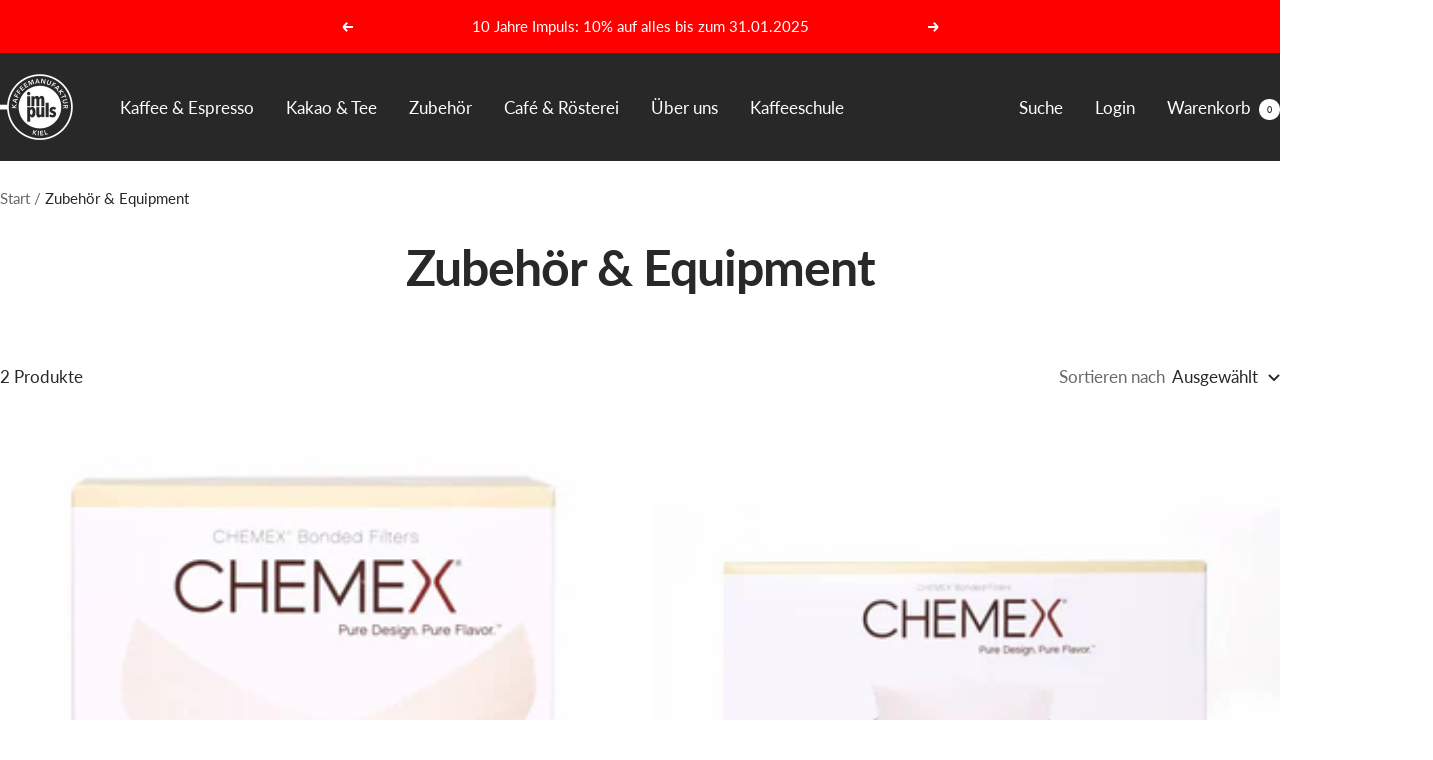

--- FILE ---
content_type: text/html; charset=utf-8
request_url: https://impuls-kaffeemanufaktur.de/collections/zubehor-equipment/papierfilter
body_size: 100685
content:
<!doctype html><html class="no-js" lang="de" dir="ltr">
  <head>
    <meta charset="utf-8">
    <meta name="viewport" content="width=device-width, initial-scale=1.0, height=device-height, minimum-scale=1.0, maximum-scale=1.0">
    <meta name="theme-color" content="#282828">

    <title>Zubehör &amp; Equipment</title><link rel="canonical" href="https://impuls-kaffeemanufaktur.de/collections/zubehor-equipment/papierfilter"><link rel="preconnect" href="https://cdn.shopify.com">
    <link rel="dns-prefetch" href="https://productreviews.shopifycdn.com">
    <link rel="dns-prefetch" href="https://www.google-analytics.com"><link rel="preconnect" href="https://fonts.shopifycdn.com" crossorigin><link rel="preload" as="style" href="//impuls-kaffeemanufaktur.de/cdn/shop/t/11/assets/theme.css?v=142579595552100400001739800581">
    <link rel="preload" as="script" href="//impuls-kaffeemanufaktur.de/cdn/shop/t/11/assets/vendor.js?v=32643890569905814191721763152">
    <link rel="preload" as="script" href="//impuls-kaffeemanufaktur.de/cdn/shop/t/11/assets/theme.js?v=82507515329480990091727105665"><meta property="og:type" content="website">
  <meta property="og:title" content="Zubehör &amp; Equipment"><meta property="og:image" content="http://impuls-kaffeemanufaktur.de/cdn/shop/files/IMG_6387.jpg?v=1639055245&width=1024">
  <meta property="og:image:secure_url" content="https://impuls-kaffeemanufaktur.de/cdn/shop/files/IMG_6387.jpg?v=1639055245&width=1024">
  <meta property="og:image:width" content="5472">
  <meta property="og:image:height" content="3648"><meta property="og:url" content="https://impuls-kaffeemanufaktur.de/collections/zubehor-equipment/papierfilter">
<meta property="og:site_name" content="impuls Kaffeemanufaktur"><meta name="twitter:card" content="summary"><meta name="twitter:title" content="Zubehör & Equipment">
  <meta name="twitter:description" content=""><meta name="twitter:image" content="https://impuls-kaffeemanufaktur.de/cdn/shop/files/IMG_6387.jpg?v=1639055245&width=1200">
  <meta name="twitter:image:alt" content="">
    <script type="application/ld+json">
  {
    "@context": "https://schema.org",
    "@type": "BreadcrumbList",
    "itemListElement": [{
        "@type": "ListItem",
        "position": 1,
        "name": "Start",
        "item": "https://impuls-kaffeemanufaktur.de"
      },{
            "@type": "ListItem",
            "position": 2,
            "name": "Zubehör \u0026 Equipment",
            "item": "https://impuls-kaffeemanufaktur.de/collections/zubehor-equipment"
          }]
  }
</script>
    <link rel="preload" href="//impuls-kaffeemanufaktur.de/cdn/fonts/lato/lato_n7.900f219bc7337bc57a7a2151983f0a4a4d9d5dcf.woff2" as="font" type="font/woff2" crossorigin><link rel="preload" href="//impuls-kaffeemanufaktur.de/cdn/fonts/lato/lato_n4.c3b93d431f0091c8be23185e15c9d1fee1e971c5.woff2" as="font" type="font/woff2" crossorigin><style>
  /* Typography (heading) */
  @font-face {
  font-family: Lato;
  font-weight: 700;
  font-style: normal;
  font-display: swap;
  src: url("//impuls-kaffeemanufaktur.de/cdn/fonts/lato/lato_n7.900f219bc7337bc57a7a2151983f0a4a4d9d5dcf.woff2") format("woff2"),
       url("//impuls-kaffeemanufaktur.de/cdn/fonts/lato/lato_n7.a55c60751adcc35be7c4f8a0313f9698598612ee.woff") format("woff");
}

@font-face {
  font-family: Lato;
  font-weight: 700;
  font-style: italic;
  font-display: swap;
  src: url("//impuls-kaffeemanufaktur.de/cdn/fonts/lato/lato_i7.16ba75868b37083a879b8dd9f2be44e067dfbf92.woff2") format("woff2"),
       url("//impuls-kaffeemanufaktur.de/cdn/fonts/lato/lato_i7.4c07c2b3b7e64ab516aa2f2081d2bb0366b9dce8.woff") format("woff");
}

/* Typography (body) */
  @font-face {
  font-family: Lato;
  font-weight: 400;
  font-style: normal;
  font-display: swap;
  src: url("//impuls-kaffeemanufaktur.de/cdn/fonts/lato/lato_n4.c3b93d431f0091c8be23185e15c9d1fee1e971c5.woff2") format("woff2"),
       url("//impuls-kaffeemanufaktur.de/cdn/fonts/lato/lato_n4.d5c00c781efb195594fd2fd4ad04f7882949e327.woff") format("woff");
}

@font-face {
  font-family: Lato;
  font-weight: 400;
  font-style: italic;
  font-display: swap;
  src: url("//impuls-kaffeemanufaktur.de/cdn/fonts/lato/lato_i4.09c847adc47c2fefc3368f2e241a3712168bc4b6.woff2") format("woff2"),
       url("//impuls-kaffeemanufaktur.de/cdn/fonts/lato/lato_i4.3c7d9eb6c1b0a2bf62d892c3ee4582b016d0f30c.woff") format("woff");
}

@font-face {
  font-family: Lato;
  font-weight: 600;
  font-style: normal;
  font-display: swap;
  src: url("//impuls-kaffeemanufaktur.de/cdn/fonts/lato/lato_n6.38d0e3b23b74a60f769c51d1df73fac96c580d59.woff2") format("woff2"),
       url("//impuls-kaffeemanufaktur.de/cdn/fonts/lato/lato_n6.3365366161bdcc36a3f97cfbb23954d8c4bf4079.woff") format("woff");
}

@font-face {
  font-family: Lato;
  font-weight: 600;
  font-style: italic;
  font-display: swap;
  src: url("//impuls-kaffeemanufaktur.de/cdn/fonts/lato/lato_i6.ab357ee5069e0603c2899b31e2b8ae84c4a42a48.woff2") format("woff2"),
       url("//impuls-kaffeemanufaktur.de/cdn/fonts/lato/lato_i6.3164fed79d7d987c1390528781c7c2f59ac7a746.woff") format("woff");
}

:root {--heading-color: 40, 40, 40;
    --text-color: 40, 40, 40;
    --background: 255, 255, 255;
    --secondary-background: 245, 245, 245;
    --border-color: 223, 223, 223;
    --border-color-darker: 169, 169, 169;
    --success-color: 46, 158, 123;
    --success-background: 213, 236, 229;
    --error-color: 222, 42, 42;
    --error-background: 253, 240, 240;
    --primary-button-background: 246, 164, 41;
    --primary-button-text-color: 255, 255, 255;
    --secondary-button-background: 243, 255, 52;
    --secondary-button-text-color: 40, 40, 40;
    --product-star-rating: 246, 164, 41;
    --product-on-sale-accent: 222, 42, 42;
    --product-sold-out-accent: 111, 113, 155;
    --product-custom-label-background: 64, 93, 230;
    --product-custom-label-text-color: 255, 255, 255;
    --product-custom-label-2-background: 243, 255, 52;
    --product-custom-label-2-text-color: 0, 0, 0;
    --product-low-stock-text-color: 222, 42, 42;
    --product-in-stock-text-color: 46, 158, 123;
    --loading-bar-background: 40, 40, 40;

    /* We duplicate some "base" colors as root colors, which is useful to use on drawer elements or popover without. Those should not be overridden to avoid issues */
    --root-heading-color: 40, 40, 40;
    --root-text-color: 40, 40, 40;
    --root-background: 255, 255, 255;
    --root-border-color: 223, 223, 223;
    --root-primary-button-background: 246, 164, 41;
    --root-primary-button-text-color: 255, 255, 255;

    --base-font-size: 17px;
    --heading-font-family: Lato, sans-serif;
    --heading-font-weight: 700;
    --heading-font-style: normal;
    --heading-text-transform: normal;
    --text-font-family: Lato, sans-serif;
    --text-font-weight: 400;
    --text-font-style: normal;
    --text-font-bold-weight: 600;

    /* Typography (font size) */
    --heading-xxsmall-font-size: 10px;
    --heading-xsmall-font-size: 10px;
    --heading-small-font-size: 11px;
    --heading-large-font-size: 32px;
    --heading-h1-font-size: 32px;
    --heading-h2-font-size: 28px;
    --heading-h3-font-size: 26px;
    --heading-h4-font-size: 22px;
    --heading-h5-font-size: 18px;
    --heading-h6-font-size: 16px;

    /* Control the look and feel of the theme by changing radius of various elements */
    --button-border-radius: 0px;
    --block-border-radius: 0px;
    --block-border-radius-reduced: 0px;
    --color-swatch-border-radius: 0px;

    /* Button size */
    --button-height: 48px;
    --button-small-height: 40px;

    /* Form related */
    --form-input-field-height: 48px;
    --form-input-gap: 16px;
    --form-submit-margin: 24px;

    /* Product listing related variables */
    --product-list-block-spacing: 32px;

    /* Video related */
    --play-button-background: 255, 255, 255;
    --play-button-arrow: 40, 40, 40;

    /* RTL support */
    --transform-logical-flip: 1;
    --transform-origin-start: left;
    --transform-origin-end: right;

    /* Other */
    --zoom-cursor-svg-url: url(//impuls-kaffeemanufaktur.de/cdn/shop/t/11/assets/zoom-cursor.svg?v=39908859784506347231721763171);
    --arrow-right-svg-url: url(//impuls-kaffeemanufaktur.de/cdn/shop/t/11/assets/arrow-right.svg?v=40046868119262634591721763171);
    --arrow-left-svg-url: url(//impuls-kaffeemanufaktur.de/cdn/shop/t/11/assets/arrow-left.svg?v=158856395986752206651721763171);

    /* Some useful variables that we can reuse in our CSS. Some explanation are needed for some of them:
       - container-max-width-minus-gutters: represents the container max width without the edge gutters
       - container-outer-width: considering the screen width, represent all the space outside the container
       - container-outer-margin: same as container-outer-width but get set to 0 inside a container
       - container-inner-width: the effective space inside the container (minus gutters)
       - grid-column-width: represents the width of a single column of the grid
       - vertical-breather: this is a variable that defines the global "spacing" between sections, and inside the section
                            to create some "breath" and minimum spacing
     */
    --container-max-width: 1600px;
    --container-gutter: 24px;
    --container-max-width-minus-gutters: calc(var(--container-max-width) - (var(--container-gutter)) * 2);
    --container-outer-width: max(calc((100vw - var(--container-max-width-minus-gutters)) / 2), var(--container-gutter));
    --container-outer-margin: var(--container-outer-width);
    --container-inner-width: calc(100vw - var(--container-outer-width) * 2);

    --grid-column-count: 10;
    --grid-gap: 24px;
    --grid-column-width: calc((100vw - var(--container-outer-width) * 2 - var(--grid-gap) * (var(--grid-column-count) - 1)) / var(--grid-column-count));

    --vertical-breather: 28px;
    --vertical-breather-tight: 28px;

    /* Shopify related variables */
    --payment-terms-background-color: #ffffff;
  }

  @media screen and (min-width: 741px) {
    :root {
      --container-gutter: 40px;
      --grid-column-count: 20;
      --vertical-breather: 40px;
      --vertical-breather-tight: 40px;

      /* Typography (font size) */
      --heading-xsmall-font-size: 11px;
      --heading-small-font-size: 12px;
      --heading-large-font-size: 48px;
      --heading-h1-font-size: 48px;
      --heading-h2-font-size: 36px;
      --heading-h3-font-size: 30px;
      --heading-h4-font-size: 22px;
      --heading-h5-font-size: 18px;
      --heading-h6-font-size: 16px;

      /* Form related */
      --form-input-field-height: 52px;
      --form-submit-margin: 32px;

      /* Button size */
      --button-height: 52px;
      --button-small-height: 44px;
    }
  }

  @media screen and (min-width: 1200px) {
    :root {
      --vertical-breather: 48px;
      --vertical-breather-tight: 48px;
      --product-list-block-spacing: 48px;

      /* Typography */
      --heading-large-font-size: 58px;
      --heading-h1-font-size: 50px;
      --heading-h2-font-size: 44px;
      --heading-h3-font-size: 32px;
      --heading-h4-font-size: 26px;
      --heading-h5-font-size: 22px;
      --heading-h6-font-size: 16px;
    }
  }

  @media screen and (min-width: 1600px) {
    :root {
      --vertical-breather: 48px;
      --vertical-breather-tight: 48px;
    }
  }
</style>
    <script>
  // This allows to expose several variables to the global scope, to be used in scripts
  window.themeVariables = {
    settings: {
      direction: "ltr",
      pageType: "collection",
      cartCount: 0,
      moneyFormat: "€{{amount_with_comma_separator}}",
      moneyWithCurrencyFormat: "€{{amount_with_comma_separator}} EUR",
      showVendor: false,
      discountMode: "saving",
      currencyCodeEnabled: false,
      cartType: "drawer",
      cartCurrency: "EUR",
      mobileZoomFactor: 2.5
    },

    routes: {
      host: "impuls-kaffeemanufaktur.de",
      rootUrl: "\/",
      rootUrlWithoutSlash: '',
      cartUrl: "\/cart",
      cartAddUrl: "\/cart\/add",
      cartChangeUrl: "\/cart\/change",
      searchUrl: "\/search",
      predictiveSearchUrl: "\/search\/suggest",
      productRecommendationsUrl: "\/recommendations\/products"
    },

    strings: {
      accessibilityDelete: "Löschen",
      accessibilityClose: "Schließen",
      collectionSoldOut: "Ausverkauft",
      collectionDiscount: "Spare @savings@",
      productSalePrice: "Angebotspreis",
      productRegularPrice: "Regulärer Preis",
      productFormUnavailable: "Nicht verfügbar",
      productFormSoldOut: "Ausverkauft",
      productFormPreOrder: "Vorbestellen",
      productFormAddToCart: "In den Warenkorb",
      searchNoResults: "Es konnten keine Ergebnisse gefunden werden.",
      searchNewSearch: "Neue Suche",
      searchProducts: "Produkte",
      searchArticles: "Blogbeiträge",
      searchPages: "Seiten",
      searchCollections: "Kategorien",
      cartViewCart: "Warenkorb ansehen",
      cartItemAdded: "Produkt zum Warenkorb hinzugefügt!",
      cartItemAddedShort: "In den Warenkorb",
      cartAddOrderNote: "Notiz hinzufügen",
      cartEditOrderNote: "Notiz bearbeiten",
      shippingEstimatorNoResults: "Entschuldige, wir liefern leider niche an Deine Adresse.",
      shippingEstimatorOneResult: "Es gibt eine Versandklasse für Deine Adresse:",
      shippingEstimatorMultipleResults: "Es gibt mehrere Versandklassen für Deine Adresse:",
      shippingEstimatorError: "Ein oder mehrere Fehler sind beim Abrufen der Versandklassen aufgetreten:"
    },

    libs: {
      flickity: "\/\/impuls-kaffeemanufaktur.de\/cdn\/shop\/t\/11\/assets\/flickity.js?v=176646718982628074891721763152",
      photoswipe: "\/\/impuls-kaffeemanufaktur.de\/cdn\/shop\/t\/11\/assets\/photoswipe.js?v=132268647426145925301721763152",
      qrCode: "\/\/impuls-kaffeemanufaktur.de\/cdn\/shopifycloud\/storefront\/assets\/themes_support\/vendor\/qrcode-3f2b403b.js"
    },

    breakpoints: {
      phone: 'screen and (max-width: 740px)',
      tablet: 'screen and (min-width: 741px) and (max-width: 999px)',
      tabletAndUp: 'screen and (min-width: 741px)',
      pocket: 'screen and (max-width: 999px)',
      lap: 'screen and (min-width: 1000px) and (max-width: 1199px)',
      lapAndUp: 'screen and (min-width: 1000px)',
      desktop: 'screen and (min-width: 1200px)',
      wide: 'screen and (min-width: 1400px)'
    }
  };

  window.addEventListener('pageshow', async () => {
    const cartContent = await (await fetch(`${window.themeVariables.routes.cartUrl}.js`, {cache: 'reload'})).json();
    document.documentElement.dispatchEvent(new CustomEvent('cart:refresh', {detail: {cart: cartContent}}));
  });

  if ('noModule' in HTMLScriptElement.prototype) {
    // Old browsers (like IE) that does not support module will be considered as if not executing JS at all
    document.documentElement.className = document.documentElement.className.replace('no-js', 'js');

    requestAnimationFrame(() => {
      const viewportHeight = (window.visualViewport ? window.visualViewport.height : document.documentElement.clientHeight);
      document.documentElement.style.setProperty('--window-height',viewportHeight + 'px');
    });
  }</script>

    <link rel="stylesheet" href="//impuls-kaffeemanufaktur.de/cdn/shop/t/11/assets/theme.css?v=142579595552100400001739800581">

    <script src="//impuls-kaffeemanufaktur.de/cdn/shop/t/11/assets/vendor.js?v=32643890569905814191721763152" defer></script>
    <script src="//impuls-kaffeemanufaktur.de/cdn/shop/t/11/assets/theme.js?v=82507515329480990091727105665" defer></script>
    <script src="//impuls-kaffeemanufaktur.de/cdn/shop/t/11/assets/custom.js?v=167639537848865775061721763152" defer></script>

    <script>window.performance && window.performance.mark && window.performance.mark('shopify.content_for_header.start');</script><meta name="google-site-verification" content="1s4LRteoSQApJorVo5yMPG8xUu2ArcI3dqJ1ptrnYLg">
<meta name="google-site-verification" content="dsdVletIYq0Gnh-wiYO2YbwK-9iYwOSYeyC34PIeGtA">
<meta name="facebook-domain-verification" content="hs0t0ycp6j47rzqaxxl9r0mai5yd60">
<meta id="shopify-digital-wallet" name="shopify-digital-wallet" content="/51500318884/digital_wallets/dialog">
<meta name="shopify-checkout-api-token" content="b348f4095fe17ba70b7c841be0aab7d9">
<meta id="in-context-paypal-metadata" data-shop-id="51500318884" data-venmo-supported="false" data-environment="production" data-locale="de_DE" data-paypal-v4="true" data-currency="EUR">
<link rel="alternate" type="application/atom+xml" title="Feed" href="/collections/zubehor-equipment/papierfilter.atom" />
<link rel="alternate" type="application/json+oembed" href="https://impuls-kaffeemanufaktur.de/collections/zubehor-equipment/papierfilter.oembed">
<script async="async" src="/checkouts/internal/preloads.js?locale=de-DE"></script>
<link rel="preconnect" href="https://shop.app" crossorigin="anonymous">
<script async="async" src="https://shop.app/checkouts/internal/preloads.js?locale=de-DE&shop_id=51500318884" crossorigin="anonymous"></script>
<script id="apple-pay-shop-capabilities" type="application/json">{"shopId":51500318884,"countryCode":"DE","currencyCode":"EUR","merchantCapabilities":["supports3DS"],"merchantId":"gid:\/\/shopify\/Shop\/51500318884","merchantName":"impuls Kaffeemanufaktur","requiredBillingContactFields":["postalAddress","email"],"requiredShippingContactFields":["postalAddress","email"],"shippingType":"shipping","supportedNetworks":["visa","maestro","masterCard","amex"],"total":{"type":"pending","label":"impuls Kaffeemanufaktur","amount":"1.00"},"shopifyPaymentsEnabled":true,"supportsSubscriptions":true}</script>
<script id="shopify-features" type="application/json">{"accessToken":"b348f4095fe17ba70b7c841be0aab7d9","betas":["rich-media-storefront-analytics"],"domain":"impuls-kaffeemanufaktur.de","predictiveSearch":true,"shopId":51500318884,"locale":"de"}</script>
<script>var Shopify = Shopify || {};
Shopify.shop = "impuls-kaffeemanufaktur.myshopify.com";
Shopify.locale = "de";
Shopify.currency = {"active":"EUR","rate":"1.0"};
Shopify.country = "DE";
Shopify.theme = {"name":"Focal","id":168678228232,"schema_name":"Focal","schema_version":"12.3.0","theme_store_id":714,"role":"main"};
Shopify.theme.handle = "null";
Shopify.theme.style = {"id":null,"handle":null};
Shopify.cdnHost = "impuls-kaffeemanufaktur.de/cdn";
Shopify.routes = Shopify.routes || {};
Shopify.routes.root = "/";</script>
<script type="module">!function(o){(o.Shopify=o.Shopify||{}).modules=!0}(window);</script>
<script>!function(o){function n(){var o=[];function n(){o.push(Array.prototype.slice.apply(arguments))}return n.q=o,n}var t=o.Shopify=o.Shopify||{};t.loadFeatures=n(),t.autoloadFeatures=n()}(window);</script>
<script>
  window.ShopifyPay = window.ShopifyPay || {};
  window.ShopifyPay.apiHost = "shop.app\/pay";
  window.ShopifyPay.redirectState = null;
</script>
<script id="shop-js-analytics" type="application/json">{"pageType":"collection"}</script>
<script defer="defer" async type="module" src="//impuls-kaffeemanufaktur.de/cdn/shopifycloud/shop-js/modules/v2/client.init-shop-cart-sync_e98Ab_XN.de.esm.js"></script>
<script defer="defer" async type="module" src="//impuls-kaffeemanufaktur.de/cdn/shopifycloud/shop-js/modules/v2/chunk.common_Pcw9EP95.esm.js"></script>
<script defer="defer" async type="module" src="//impuls-kaffeemanufaktur.de/cdn/shopifycloud/shop-js/modules/v2/chunk.modal_CzmY4ZhL.esm.js"></script>
<script type="module">
  await import("//impuls-kaffeemanufaktur.de/cdn/shopifycloud/shop-js/modules/v2/client.init-shop-cart-sync_e98Ab_XN.de.esm.js");
await import("//impuls-kaffeemanufaktur.de/cdn/shopifycloud/shop-js/modules/v2/chunk.common_Pcw9EP95.esm.js");
await import("//impuls-kaffeemanufaktur.de/cdn/shopifycloud/shop-js/modules/v2/chunk.modal_CzmY4ZhL.esm.js");

  window.Shopify.SignInWithShop?.initShopCartSync?.({"fedCMEnabled":true,"windoidEnabled":true});

</script>
<script>
  window.Shopify = window.Shopify || {};
  if (!window.Shopify.featureAssets) window.Shopify.featureAssets = {};
  window.Shopify.featureAssets['shop-js'] = {"shop-cart-sync":["modules/v2/client.shop-cart-sync_DazCVyJ3.de.esm.js","modules/v2/chunk.common_Pcw9EP95.esm.js","modules/v2/chunk.modal_CzmY4ZhL.esm.js"],"init-fed-cm":["modules/v2/client.init-fed-cm_D0AulfmK.de.esm.js","modules/v2/chunk.common_Pcw9EP95.esm.js","modules/v2/chunk.modal_CzmY4ZhL.esm.js"],"shop-cash-offers":["modules/v2/client.shop-cash-offers_BISyWFEA.de.esm.js","modules/v2/chunk.common_Pcw9EP95.esm.js","modules/v2/chunk.modal_CzmY4ZhL.esm.js"],"shop-login-button":["modules/v2/client.shop-login-button_D_c1vx_E.de.esm.js","modules/v2/chunk.common_Pcw9EP95.esm.js","modules/v2/chunk.modal_CzmY4ZhL.esm.js"],"pay-button":["modules/v2/client.pay-button_CHADzJ4g.de.esm.js","modules/v2/chunk.common_Pcw9EP95.esm.js","modules/v2/chunk.modal_CzmY4ZhL.esm.js"],"shop-button":["modules/v2/client.shop-button_CQnD2U3v.de.esm.js","modules/v2/chunk.common_Pcw9EP95.esm.js","modules/v2/chunk.modal_CzmY4ZhL.esm.js"],"avatar":["modules/v2/client.avatar_BTnouDA3.de.esm.js"],"init-windoid":["modules/v2/client.init-windoid_CmA0-hrC.de.esm.js","modules/v2/chunk.common_Pcw9EP95.esm.js","modules/v2/chunk.modal_CzmY4ZhL.esm.js"],"init-shop-for-new-customer-accounts":["modules/v2/client.init-shop-for-new-customer-accounts_BCzC_Mib.de.esm.js","modules/v2/client.shop-login-button_D_c1vx_E.de.esm.js","modules/v2/chunk.common_Pcw9EP95.esm.js","modules/v2/chunk.modal_CzmY4ZhL.esm.js"],"init-shop-email-lookup-coordinator":["modules/v2/client.init-shop-email-lookup-coordinator_DYzOit4u.de.esm.js","modules/v2/chunk.common_Pcw9EP95.esm.js","modules/v2/chunk.modal_CzmY4ZhL.esm.js"],"init-shop-cart-sync":["modules/v2/client.init-shop-cart-sync_e98Ab_XN.de.esm.js","modules/v2/chunk.common_Pcw9EP95.esm.js","modules/v2/chunk.modal_CzmY4ZhL.esm.js"],"shop-toast-manager":["modules/v2/client.shop-toast-manager_Bc-1elH8.de.esm.js","modules/v2/chunk.common_Pcw9EP95.esm.js","modules/v2/chunk.modal_CzmY4ZhL.esm.js"],"init-customer-accounts":["modules/v2/client.init-customer-accounts_CqlRHmZs.de.esm.js","modules/v2/client.shop-login-button_D_c1vx_E.de.esm.js","modules/v2/chunk.common_Pcw9EP95.esm.js","modules/v2/chunk.modal_CzmY4ZhL.esm.js"],"init-customer-accounts-sign-up":["modules/v2/client.init-customer-accounts-sign-up_DZmBw6yB.de.esm.js","modules/v2/client.shop-login-button_D_c1vx_E.de.esm.js","modules/v2/chunk.common_Pcw9EP95.esm.js","modules/v2/chunk.modal_CzmY4ZhL.esm.js"],"shop-follow-button":["modules/v2/client.shop-follow-button_Cx-w7rSq.de.esm.js","modules/v2/chunk.common_Pcw9EP95.esm.js","modules/v2/chunk.modal_CzmY4ZhL.esm.js"],"checkout-modal":["modules/v2/client.checkout-modal_Djjmh8qM.de.esm.js","modules/v2/chunk.common_Pcw9EP95.esm.js","modules/v2/chunk.modal_CzmY4ZhL.esm.js"],"shop-login":["modules/v2/client.shop-login_DMZMgoZf.de.esm.js","modules/v2/chunk.common_Pcw9EP95.esm.js","modules/v2/chunk.modal_CzmY4ZhL.esm.js"],"lead-capture":["modules/v2/client.lead-capture_SqejaEd8.de.esm.js","modules/v2/chunk.common_Pcw9EP95.esm.js","modules/v2/chunk.modal_CzmY4ZhL.esm.js"],"payment-terms":["modules/v2/client.payment-terms_DUeEqFTJ.de.esm.js","modules/v2/chunk.common_Pcw9EP95.esm.js","modules/v2/chunk.modal_CzmY4ZhL.esm.js"]};
</script>
<script>(function() {
  var isLoaded = false;
  function asyncLoad() {
    if (isLoaded) return;
    isLoaded = true;
    var urls = ["https:\/\/cdn.shopify.com\/s\/files\/1\/0515\/0031\/8884\/t\/6\/assets\/ets_mm_init.js?shop=impuls-kaffeemanufaktur.myshopify.com","https:\/\/instafeed.nfcube.com\/cdn\/ad2ccfde371b307bcbdd09b2f1e52b94.js?shop=impuls-kaffeemanufaktur.myshopify.com","https:\/\/script.pop-convert.com\/new-micro\/production.pc.min.js?unique_id=impuls-kaffeemanufaktur.myshopify.com\u0026shop=impuls-kaffeemanufaktur.myshopify.com","https:\/\/cdn.s3.pop-convert.com\/pcjs.production.min.js?unique_id=impuls-kaffeemanufaktur.myshopify.com\u0026shop=impuls-kaffeemanufaktur.myshopify.com","https:\/\/chimpstatic.com\/mcjs-connected\/js\/users\/83dc8260147ea9c5233f07fba\/385e4176e636dda0ac24228bb.js?shop=impuls-kaffeemanufaktur.myshopify.com"];
    for (var i = 0; i < urls.length; i++) {
      var s = document.createElement('script');
      s.type = 'text/javascript';
      s.async = true;
      s.src = urls[i];
      var x = document.getElementsByTagName('script')[0];
      x.parentNode.insertBefore(s, x);
    }
  };
  if(window.attachEvent) {
    window.attachEvent('onload', asyncLoad);
  } else {
    window.addEventListener('load', asyncLoad, false);
  }
})();</script>
<script id="__st">var __st={"a":51500318884,"offset":3600,"reqid":"146db282-f8aa-4e68-a8a0-73a77d0cc93a-1769111021","pageurl":"impuls-kaffeemanufaktur.de\/collections\/zubehor-equipment\/papierfilter","u":"3d8412026158","p":"collection","rtyp":"collection","rid":233808396452};</script>
<script>window.ShopifyPaypalV4VisibilityTracking = true;</script>
<script id="captcha-bootstrap">!function(){'use strict';const t='contact',e='account',n='new_comment',o=[[t,t],['blogs',n],['comments',n],[t,'customer']],c=[[e,'customer_login'],[e,'guest_login'],[e,'recover_customer_password'],[e,'create_customer']],r=t=>t.map((([t,e])=>`form[action*='/${t}']:not([data-nocaptcha='true']) input[name='form_type'][value='${e}']`)).join(','),a=t=>()=>t?[...document.querySelectorAll(t)].map((t=>t.form)):[];function s(){const t=[...o],e=r(t);return a(e)}const i='password',u='form_key',d=['recaptcha-v3-token','g-recaptcha-response','h-captcha-response',i],f=()=>{try{return window.sessionStorage}catch{return}},m='__shopify_v',_=t=>t.elements[u];function p(t,e,n=!1){try{const o=window.sessionStorage,c=JSON.parse(o.getItem(e)),{data:r}=function(t){const{data:e,action:n}=t;return t[m]||n?{data:e,action:n}:{data:t,action:n}}(c);for(const[e,n]of Object.entries(r))t.elements[e]&&(t.elements[e].value=n);n&&o.removeItem(e)}catch(o){console.error('form repopulation failed',{error:o})}}const l='form_type',E='cptcha';function T(t){t.dataset[E]=!0}const w=window,h=w.document,L='Shopify',v='ce_forms',y='captcha';let A=!1;((t,e)=>{const n=(g='f06e6c50-85a8-45c8-87d0-21a2b65856fe',I='https://cdn.shopify.com/shopifycloud/storefront-forms-hcaptcha/ce_storefront_forms_captcha_hcaptcha.v1.5.2.iife.js',D={infoText:'Durch hCaptcha geschützt',privacyText:'Datenschutz',termsText:'Allgemeine Geschäftsbedingungen'},(t,e,n)=>{const o=w[L][v],c=o.bindForm;if(c)return c(t,g,e,D).then(n);var r;o.q.push([[t,g,e,D],n]),r=I,A||(h.body.append(Object.assign(h.createElement('script'),{id:'captcha-provider',async:!0,src:r})),A=!0)});var g,I,D;w[L]=w[L]||{},w[L][v]=w[L][v]||{},w[L][v].q=[],w[L][y]=w[L][y]||{},w[L][y].protect=function(t,e){n(t,void 0,e),T(t)},Object.freeze(w[L][y]),function(t,e,n,w,h,L){const[v,y,A,g]=function(t,e,n){const i=e?o:[],u=t?c:[],d=[...i,...u],f=r(d),m=r(i),_=r(d.filter((([t,e])=>n.includes(e))));return[a(f),a(m),a(_),s()]}(w,h,L),I=t=>{const e=t.target;return e instanceof HTMLFormElement?e:e&&e.form},D=t=>v().includes(t);t.addEventListener('submit',(t=>{const e=I(t);if(!e)return;const n=D(e)&&!e.dataset.hcaptchaBound&&!e.dataset.recaptchaBound,o=_(e),c=g().includes(e)&&(!o||!o.value);(n||c)&&t.preventDefault(),c&&!n&&(function(t){try{if(!f())return;!function(t){const e=f();if(!e)return;const n=_(t);if(!n)return;const o=n.value;o&&e.removeItem(o)}(t);const e=Array.from(Array(32),(()=>Math.random().toString(36)[2])).join('');!function(t,e){_(t)||t.append(Object.assign(document.createElement('input'),{type:'hidden',name:u})),t.elements[u].value=e}(t,e),function(t,e){const n=f();if(!n)return;const o=[...t.querySelectorAll(`input[type='${i}']`)].map((({name:t})=>t)),c=[...d,...o],r={};for(const[a,s]of new FormData(t).entries())c.includes(a)||(r[a]=s);n.setItem(e,JSON.stringify({[m]:1,action:t.action,data:r}))}(t,e)}catch(e){console.error('failed to persist form',e)}}(e),e.submit())}));const S=(t,e)=>{t&&!t.dataset[E]&&(n(t,e.some((e=>e===t))),T(t))};for(const o of['focusin','change'])t.addEventListener(o,(t=>{const e=I(t);D(e)&&S(e,y())}));const B=e.get('form_key'),M=e.get(l),P=B&&M;t.addEventListener('DOMContentLoaded',(()=>{const t=y();if(P)for(const e of t)e.elements[l].value===M&&p(e,B);[...new Set([...A(),...v().filter((t=>'true'===t.dataset.shopifyCaptcha))])].forEach((e=>S(e,t)))}))}(h,new URLSearchParams(w.location.search),n,t,e,['guest_login'])})(!0,!0)}();</script>
<script integrity="sha256-4kQ18oKyAcykRKYeNunJcIwy7WH5gtpwJnB7kiuLZ1E=" data-source-attribution="shopify.loadfeatures" defer="defer" src="//impuls-kaffeemanufaktur.de/cdn/shopifycloud/storefront/assets/storefront/load_feature-a0a9edcb.js" crossorigin="anonymous"></script>
<script crossorigin="anonymous" defer="defer" src="//impuls-kaffeemanufaktur.de/cdn/shopifycloud/storefront/assets/shopify_pay/storefront-65b4c6d7.js?v=20250812"></script>
<script data-source-attribution="shopify.dynamic_checkout.dynamic.init">var Shopify=Shopify||{};Shopify.PaymentButton=Shopify.PaymentButton||{isStorefrontPortableWallets:!0,init:function(){window.Shopify.PaymentButton.init=function(){};var t=document.createElement("script");t.src="https://impuls-kaffeemanufaktur.de/cdn/shopifycloud/portable-wallets/latest/portable-wallets.de.js",t.type="module",document.head.appendChild(t)}};
</script>
<script data-source-attribution="shopify.dynamic_checkout.buyer_consent">
  function portableWalletsHideBuyerConsent(e){var t=document.getElementById("shopify-buyer-consent"),n=document.getElementById("shopify-subscription-policy-button");t&&n&&(t.classList.add("hidden"),t.setAttribute("aria-hidden","true"),n.removeEventListener("click",e))}function portableWalletsShowBuyerConsent(e){var t=document.getElementById("shopify-buyer-consent"),n=document.getElementById("shopify-subscription-policy-button");t&&n&&(t.classList.remove("hidden"),t.removeAttribute("aria-hidden"),n.addEventListener("click",e))}window.Shopify?.PaymentButton&&(window.Shopify.PaymentButton.hideBuyerConsent=portableWalletsHideBuyerConsent,window.Shopify.PaymentButton.showBuyerConsent=portableWalletsShowBuyerConsent);
</script>
<script data-source-attribution="shopify.dynamic_checkout.cart.bootstrap">document.addEventListener("DOMContentLoaded",(function(){function t(){return document.querySelector("shopify-accelerated-checkout-cart, shopify-accelerated-checkout")}if(t())Shopify.PaymentButton.init();else{new MutationObserver((function(e,n){t()&&(Shopify.PaymentButton.init(),n.disconnect())})).observe(document.body,{childList:!0,subtree:!0})}}));
</script>
<link id="shopify-accelerated-checkout-styles" rel="stylesheet" media="screen" href="https://impuls-kaffeemanufaktur.de/cdn/shopifycloud/portable-wallets/latest/accelerated-checkout-backwards-compat.css" crossorigin="anonymous">
<style id="shopify-accelerated-checkout-cart">
        #shopify-buyer-consent {
  margin-top: 1em;
  display: inline-block;
  width: 100%;
}

#shopify-buyer-consent.hidden {
  display: none;
}

#shopify-subscription-policy-button {
  background: none;
  border: none;
  padding: 0;
  text-decoration: underline;
  font-size: inherit;
  cursor: pointer;
}

#shopify-subscription-policy-button::before {
  box-shadow: none;
}

      </style>

<script>window.performance && window.performance.mark && window.performance.mark('shopify.content_for_header.end');</script>
  <!-- BEGIN app block: shopify://apps/complianz-gdpr-cookie-consent/blocks/bc-block/e49729f0-d37d-4e24-ac65-e0e2f472ac27 -->

    
    

    
    
        <script>
            var sDomain = location.host;
            (function(){
                window.thirdPartyScriptDefinition = [
                    
                ]
            })();(()=>{
                var sDomain=location.host;
                const __useGoogleConsentMode =false;
                const __whiteListForConsentMode =[];
                const __dataLayerName ='';
                (()=>{var i={z:"thirdPartyScriptDefinition",o:"Shopify",c:"analytics",d:"publish",i:"src",l:"provider",p:"type_0",y:"type_1",f:"type_2",n:"true",a:"length",r:"detail",A:"Proxy",j:"setInterval",F:"clearInterval",g:"find",X:"filter",G:"forEach",H:"splice",Z:"hasOwnProperty",M:"addEventListener",u:"includes",h:"push",_:"cookie",P:"set",O:"get",s:"gtag",D:"ad_storage",I:"ad_user_data",T:"ad_personalization",b:"analytics_storage",x:"functionality_storage",C:"personalization_storage",L:"security_storage",R:"wait_for_update",k:"consent",U:"default",q:"ads_data_redaction",B:"google_consent_mode",J:"dataLayer",e:"granted",t:"denied",Q:"update",V:"GDPR_LC:userConsentSetting",W:1500,m:null},o={[i.D]:i.t,[i.I]:i.t,[i.T]:i.t,[i.b]:i.t,[i.x]:i.t,[i.C]:i.t,[i.L]:i.t,[i.R]:i.W};((a,l,t,f,p=[],c=t.J)=>{let y=function(r,e){return!!r[t.g](n=>!!n&&!!e&&n[t.i]&&e[t.i]&&n[t.i]===e[t.i]&&n[t._]===e[t._])},g=r=>f?!!p[t.g](e=>{if(typeof r[t.i]=="string")return r[t.i][t.u](e);if(typeof r[t.l]=="string")return r[t.l][t.u](e)}):!1,u=function(r){let e=[];for(let s=0;s<r[t.a];s++)r[s]||e[t.h](s);let n=r[t.a]-e[t.a];return e[t.G](s=>r[t.H](s,1)),n},d=[],h={[t.P]:(r,e,n,s)=>{let _=u(r);return e===t.a?r[t.a]=_:n!=null&&(y(r,n)||g(n)||(d[e]=n)),!0},[t.O]:(r,e)=>r[e]};if(a[t.z]=new a[t.A](d,h),f){a[c]=a[c]||[],a[t.s]=function(...n){a[c][t.h](n)},a[t.s](t.k,t.U,{...o}),a[t.s](t.P,t.q,!0);let r=a[t.j](()=>{!!a[t.o]&&!!a[t.o][t.c]&&!!a[t.o][t.c][t.d]&&(a[t.F](r),a[t.o][t.c][t.d](t.B,{...o}))},5),e=n=>{Date.now()-t.m<50||(t.m=Date.now(),o[t.D]=n[t.r][t.f][t.n]?t.e:t.t,o[t.I]=n[t.r][t.f][t.n]?t.e:t.t,o[t.T]=n[t.r][t.f][t.n]?t.e:t.t,o[t.b]=n[t.r][t.y][t.n]?t.e:t.t,o[t.x]=n[t.r][t.p][t.n]?t.e:t.t,o[t.C]=n[t.r][t.y][t.n]?t.e:t.t,o[t.L]=n[t.r][t.p][t.n]?t.e:t.t,a[t.s](t.k,t.Q,{...o}))};l[t.M](t.V,e)}})(window,document,i,__useGoogleConsentMode,__whiteListForConsentMode,__dataLayerName);})();
                const definitions = [];
                definitions.length > 0 && window.thirdPartyScriptDefinition.push(...definitions);
                window.BC_JSON_ObjectBypass={"keep_alive":{"description":"Used in connection with buyer localization.","path":"\/","domain":"impuls-kaffeemanufaktur.de","provider":"Shopify","type":"type_0","expires":"1800","recommendation":"0","editable":true,"deletable":true,"set":"0","name":"keep_alive","uuid":"_50a1d456_12e9_4677_a42e_92b6dc3ef290"},"secure_customer_sig":{"description":"Used in connection with customer login.","path":"\/","domain":"impuls-kaffeemanufaktur.de","provider":"Shopify","type":"type_0","expires":"31536000","recommendation":"0","editable":true,"deletable":true,"set":"0","name":"secure_customer_sig","uuid":"_8b726fc9_9a6d_4a50_adba_087322d763d4"},"localization":{"description":"","path":"\/","domain":"impuls-kaffeemanufaktur.de","provider":"Shopify","type":"type_0","expires":"31536000","recommendation":"0","editable":true,"deletable":true,"set":"0","name":"localization","uuid":"_9251d5e3_d4bf_468e_a331_bbe786d501ca"},"cart_currency":{"description":"Used in connection with cart and checkout.","path":"\/","domain":"impuls-kaffeemanufaktur.de","provider":"Shopify","type":"type_0","expires":"1209600","recommendation":"0","editable":true,"deletable":true,"set":"0","name":"cart_currency","uuid":"_e869165c_d948_47d9_a14f_62a4a6d434a5"},"_tracking_consent":{"description":"For Shopify User Consent Tracking.","path":"\/","domain":"impuls-kaffeemanufaktur.de","provider":"Shopify","type":"type_0","expires":"31536000","recommendation":"0","editable":true,"deletable":true,"set":"0","name":"_tracking_consent","uuid":"_2ddf3643_af3c_40e1_9dee_737b68cfd36b"},"_pay_session":{"description":"","path":"\/","domain":"shop.app","provider":"Shopify","type":"type_0","expires":"0","recommendation":"0","editable":true,"deletable":true,"set":"0","name":"_pay_session","uuid":"_aff3c2eb_31be_4064_b56c_7c31509c3832"},"shopify_pay_redirect":{"description":"Used in connection with checkout.","path":"\/","domain":"impuls-kaffeemanufaktur.de","provider":"Shopify","type":"type_0","expires":"3600","recommendation":"0","editable":true,"deletable":true,"set":"0","name":"shopify_pay_redirect","uuid":"_972522cc_78cd_408b_a06c_42668711ab00"},"_bc_c_set":{"description":"Wird in Verbindung mit dem GDPR legal Cookie verwendet.","path":"\/","domain":"","provider":"GDPR Legal Cookie","type":"type_0","expires":"2592000","recommendation":"0","editable":"false","deletable":"false","set":"0","optIn":true,"live":"1","ShopifyMinConsent":false}};
                const permanentDomain = 'impuls-kaffeemanufaktur.myshopify.com';
                window.BC_GDPR_2ce3a13160348f524c8cc9={'google':[],'_bc_c_set':'customScript','customScriptsSRC':[]};
                var GDPR_LC_versionNr=202401311200;var GDPR_LC_ZLoad=function(){var defaultDefinition=[
                    // { "src": "facebook", "cookie": "fr", "provider": "facebook.com", "description": "", "expires": 7776000, "domain": "facebook.com", "declaration": 1, "group": "facebook" }, { "src": "facebook", "cookie": "_fbp", "provider": sDomain, "description": "", "expires": 7776000, "domain": sDomain, "declaration": 1, "group": "facebook" }, { "src": "google-analytics.com", "cookie": "_ga", "provider": sDomain, "description": "", "expires": 63072000, "domain": sDomain, "declaration": 1, "group": "google" }, { "src": "googletagmanager.com", "cookie": "_ga", "provider": sDomain, "description": "", "expires": 63072000, "domain": sDomain, "declaration": 1, "group": "google" }, { "src": "googletagmanager.com", "cookie": "_gid", "provider": sDomain, "description": "", "expires": 86400, "domain": sDomain, "declaration": 1, "group": "google" }, { "src": "googletagmanager.com", "cookie": "_gat", "provider": sDomain, "description": "", "expires": 86400, "domain": sDomain, "declaration": 1, "group": "google" }, { "src": "googleadservices.com", "cookie": "IDE", "provider": sDomain, "description": "", "expires": 63072000, "domain": sDomain, "declaration": 2, "group": "google Ads" }
                ]; if (window.thirdPartyScriptDefinition ===undefined) { window.thirdPartyScriptDefinition=[]; defaultDefinition.forEach(function (value) { window.thirdPartyScriptDefinition.push(value) }) } else { var exist=false; defaultDefinition.forEach(function (script) { window.thirdPartyScriptDefinition.forEach(function (value) { if (value.src ===script.src && value.cookie ===script.cookie) { exist=true } }); if (!exist) { window.thirdPartyScriptDefinition.push(script) } }) } (function polyfill(){if (!Array.from) { Array.from=(function(){var toStr=Object.prototype.toString; var isCallable=function (fn) { return typeof fn ==='function' || toStr.call(fn) ==='[object Function]' }; var toInteger=function (value) { var number=Number(value); if (isNaN(number)) { return 0 } if (number ===0 || !isFinite(number)) { return number } return (number > 0 ? 1 : -1) * Math.floor(Math.abs(number)) }; var maxSafeInteger=Math.pow(2, 53) - 1; var toLength=function (value) { var len=toInteger(value); return Math.min(Math.max(len, 0), maxSafeInteger) }; return function from(arrayLike) { var C=this; var items=Object(arrayLike); if (arrayLike ==null) { throw new TypeError('Array.from requires an array-like object - not null or undefined') } var mapFn=arguments.length > 1 ? arguments[1] : void undefined; var T; if (typeof mapFn !=='undefined') { if (!isCallable(mapFn)) { throw new TypeError('Array.from: when provided, the second argument must be a function') } if (arguments.length > 2) { T=arguments[2] } } var len=toLength(items.length); var A=isCallable(C) ? Object(new C(len)) : new Array(len); var k=0; var kValue; while (k < len) { kValue=items[k]; if (mapFn) { A[k]=typeof T ==='undefined' ? mapFn(kValue, k) : mapFn.call(T, kValue, k) } else { A[k]=kValue } k +=1 } A.length=len; return A } }()) } })(); var shopifyCookies={ '_s': !1, '_shopify_fs': !1, '_shopify_s': !1, '_shopify_y': !1, '_y': !1, '_shopify_sa_p': !1, '_shopify_sa_t': !1, '_shopify_uniq': !1, '_shopify_visit': !1, 'tracked_start_checkout': !1, 'bc_trekkie_fbp_custom': !1 }; function GDPR_LC_Token(){var getToken={ "tokenLength": 8, "ranToken": '', "randomize": function(){return Math.random().toString(32).substr(2) }, "generate": function(){while (this.ranToken.length <=this.tokenLength) { this.ranToken +=this.randomize() } this.ranToken=permanentDomain + Date.now() + this.ranToken; return btoa(this.ranToken) }, "get": function(){return this.generate() } }; return getToken.get() }; function getCookieValue(a) { var b=document.cookie.match('(^|;)\\s*' + a + '\\s*=\\s*([^;]+)'); return b ? b.pop() : false }; function loadCookieSettings(sessID) { return; var script=document.createElement('script'); script.src='https://cookieapp-staging.beeclever.app/get-cookie-setting?shopify_domain=permanentDomain&token=' + sessID; script.async=false; document.head.appendChild(script); script.addEventListener('load', function(){console.log('UserData loaded') }) };(function setUserCookieData(){window.GDPR_LC_Sess_ID_Name="GDPR_LC_SESS_ID"; window.GDPR_LC_Sess_ID=getCookieValue(window.GDPR_LC_Sess_ID_Name); if (window.GDPR_LC_Sess_ID) { loadCookieSettings(window.GDPR_LC_Sess_ID) } else { window.GDPR_LC_Sess_ID=GDPR_LC_Token() } })(); function setBC_GDPR_LEGAL_custom_cookies(){window['BC_GDPR_LEGAL_custom_cookies']=window['BC_GDPR_LEGAL_custom_cookies'] || {}; window['BC_GDPR_LEGAL_custom_cookies']['list']=window['BC_GDPR_LEGAL_custom_cookies']['list'] || {}; if ('GDPR_legal_cookie' in localStorage) { window['BC_GDPR_LEGAL_custom_cookies']['list']=JSON.parse(window.localStorage.getItem('GDPR_legal_cookie')) } };setBC_GDPR_LEGAL_custom_cookies(); (function(){var hasConsent=!1; Array.from(Object.keys(window['BC_GDPR_LEGAL_custom_cookies']['list'])).forEach(function (c) { if (shopifyCookies.hasOwnProperty(c) && window['BC_GDPR_LEGAL_custom_cookies']['list'][c].userSetting) { hasConsent=!0 } }); var wt=window.trekkie, ws=window.ShopifyAnalytics; if (!hasConsent && wt !==undefined) { wt=[], wt.integrations=wt.integrations || !0, ws=ws.lib=ws.meta=ws.meta.page={}, ws.lib.track=function(){} } })(); window.bc_tagManagerTasks={ "bc_tgm_aw": "google", "bc_tgm_gtm": "google", "bc_tgm_ua": "google", "bc_tgm_fbp": "facebook", "any": "any", "_bc_c_set": "customScript" }; var wl=whiteList=["recaptcha", "notifications.google"]; var GDPR_LC_scriptPath='gdpr-legal-cookie.beeclever.app'; if (window.GDPR_LC_Beta_activate !==undefined && window.GDPR_LC_Beta_activate) { GDPR_LC_scriptPath='cookieapp-staging.beeclever.app' } wl.push(GDPR_LC_scriptPath); var checkIsBlackListed=function (src) { setBC_GDPR_LEGAL_custom_cookies(); if (src ===null) { return null } if (!!window.TrustedScriptURL && src instanceof TrustedScriptURL) { src=src.toString() } var r=!1; for (var x=thirdPartyScriptDefinition.length - 1; x >=0; x--) { var bSrc=thirdPartyScriptDefinition[x]['src']; if (src.indexOf(bSrc) !==-1 && src.toLowerCase().indexOf('jquery') ===-1) { r=x } } wl.forEach(function (wSrc) { if (src.indexOf(wSrc) !==-1) { r=false } }); if (r !==false) { function getTCookieName(name, index) { var tCookieObject=thirdPartyScriptDefinition[index]; if (tCookieObject !==undefined) { var cookies=[]; thirdPartyScriptDefinition.forEach(function (cookie) { if (cookie['src'] ===tCookieObject['src']) { cookies.push(cookie) } }); var tCookieName=tCookieObject['cookie']; if (tCookieObject['domain'] !==document.location.host) { tCookieName=tCookieObject['cookie'] + '$%bc%$' + tCookieObject['domain'] } if (tCookieName ===name && tCookieObject['domain'] ===window['BC_GDPR_LEGAL_custom_cookies']['list'][name]['domain']) { if (window['BC_GDPR_LEGAL_custom_cookies']['list'][name]['userSetting']) { index=!1 } } cookies.forEach(function (cookie) { if (window['BC_GDPR_LEGAL_custom_cookies']['list'][cookie['cookie']] !==undefined && window['BC_GDPR_LEGAL_custom_cookies']['list'][cookie['cookie']]['userSetting']) { index=!1 } }); return index } return !1 };var cookieListKeys=Array.from(Object.keys(window['BC_GDPR_LEGAL_custom_cookies']['list'])); if (cookieListKeys.length > 0) { Array.from(Object.keys(window['BC_GDPR_LEGAL_custom_cookies']['list'])).forEach(function (cookieName) { r=getTCookieName(cookieName.toString(), r) }) } else { for (var x=thirdPartyScriptDefinition.length - 1; x >=0; x--) { var tCookie=thirdPartyScriptDefinition[x]; if (src.indexOf(tCookie['src']) !==-1) { r=tCookie['cookie'] + '$%bc%$' + tCookie['domain'] } } return r } } return r }; window.scriptElementsHidden=window.scriptElementsHidden || []; window.callbackFunc=function (elem, args) { for (var x=0; x < elem.length; x++) { if (elem[x] ===null || elem[x] ===undefined || elem[x]['nodeName'] ===undefined) { return } if (elem[x]['nodeName'].toLowerCase() =='script') { if (elem[x].hasAttribute('src')) { if (document.querySelector('[src="https://cookieapp-staging.beeclever.app/js/get-script.php"]') !==null) { elem[x]=document.createElement('script'); elem[x].setAttribute('bc_empty_script_tag', '') } var blackListed=checkIsBlackListed(elem[x].getAttribute('src')); var fName=!1; try { new Error() } catch (e) { var caller=e.stack.split('\n'); var x=0; for (; x < caller.length; x++) { caller[x]=caller[x].trim(); caller[x]=caller[x].replace('at ', ''); caller[x]=caller[x].substr(0, caller[x].indexOf(' ')); caller[x]=caller[x].replace('Array.', '') } for (; x >=0; x--) { if (caller[x] ==='ICS' && x > 0) { if (caller[x - 1] in window['BC_GDPR_LEGAL_custom_cookies']['list']) { fName=caller[x - 1] } } } } if (fName ===!1 && blackListed !==!1) { elem[x].setAttribute('type', 'javascript/blocked'); elem[x].setAttribute('cookie', blackListed) } else if (blackListed !==!0 && elem[x].getAttribute('type') ==='javascript/blocked') { elem[x].setAttribute('type', 'javascript') } if (fName) { elem[x].setAttribute("data-callerName", fName) } elem[x].setAttribute('src', elem[x].getAttribute('src')) } if (elem[x]['type'] =='javascript/blocked') { window.scriptElementsHidden.push(elem[x]); elem[x]=document.createElement('script'); elem[x].setAttribute('bc_empty_script_tag', '') } } } }; const appendChild=Element.prototype.appendChild, append=Element.prototype.append, replaceWith=Element.prototype.replaceWith, insertNode=Element.prototype.insertNode, insertBefore=Element.prototype.insertBefore; Element.prototype.appendChild=function(){const ctx=this; window.callbackFunc.call(ctx, arguments); return appendChild.apply(ctx, arguments) }; Element.prototype.append=function(){const ctx=this; window.callbackFunc.call(ctx, arguments); return append.apply(ctx, arguments) }; Element.prototype.replaceWith=function(){const ctx=this; window.callbackFunc.call(ctx, arguments); return replaceWith.apply(ctx, arguments) }; Element.prototype.insertNode=function(){const ctx=this; window.callbackFunc.call(ctx, arguments); return insertNode.apply(ctx, arguments) }; Element.prototype.insertBefore=function(){const ctx=this; window.callbackFunc.call(ctx, arguments); try { return insertBefore.apply(ctx, arguments) } catch (e) { arguments[1]=document.scripts[0]; return insertBefore.apply(ctx, arguments) } };};if (!window.msCrypto) { Array.from(document.head.querySelectorAll('[bc_empty_script_tag=""]')).forEach(function (script) { script.remove() })};if (window.GDPR_LC_ZLoad_loaded ===undefined) { GDPR_LC_ZLoad(); window.GDPR_LC_ZLoad_loaded=true}
            })();

            // window.thirdPartyScriptDefinition.push(
            //     { "src" : "analytics.js", "cookie" : "_shopify_fs", "provider" : "shopify.com", "description" : "", "expires" : 0, "domain" : sDomain, "declaration" : 1, "group" : "shopify" },
            //     { "src" : "doubleclick.net","cookie" : "_shopify_fs","provider" : "shopify.com","description" : "","expires" : 0,"domain" : sDomain,"declaration" : 1,"group" : "shopify" },
            //     { "src" : "trekkie", "cookie" : "_shopify_fs", "provider" : "shopify.com", "description" : "", "expires" : 0, "domain" : sDomain, "declaration" : 1, "group" : "shopify" },
            //     { "src" : "luckyorange", "cookie" : "_shopify_fs", "provider" : "shopify.com", "description" : "", "expires" : 0, "domain" : sDomain, "declaration" : 1, "group" : "shopify" },
            //     { "src" : "googletagmanager", "cookie" : "_gat", "provider" : "googletagmanager.com", "description" : "", "expires" : 0, "domain" : sDomain, "declaration" : 1, "group" : "googletagmanager" }
            // );

            var customCookies = {};
            function BC_GDPR_CustomScriptForShop () {
                return [
                    function testCookie () {
                        // your additional script
                    }
                    
                ];
            }

            // PRIOR BLOCKING FEATURE
            window.bc_settings_prior_blocking_enabled = false;

            /**
             * Initializes and injects CSS styles into the document to support iframe blocking.
             * Specifically, it adds styles to create a skeleton loader and to hide iframes that should be blocked.
             * The styles are added only if they haven't been added already.
             */
            function initializeStylesOfIframeBlocking() {
                // Dynamically add CSS styles
                if (!document.getElementById('bc-iframe-styles')) {
                    const style = document.createElement('style');
                    style.id = 'bc-iframe-styles';
                    style.innerHTML = `
                        .bc-iframe-skeleton {
                            position: absolute;
                            top: 0;
                            left: 0;
                            width: 100%;
                            height: 100%;
                            background: #f0f0f0;
                            display: flex;
                            align-items: center;
                            justify-content: center;

                        }

                        .bc-iframe-wrapper {
                            float: none;
                            clear: both;
                            width: 100%;
                            position: relative;
                            padding-bottom: 56.25%;
                            padding-top: 25px;
                            height: 0;
                        }

                        /* Ensure the iframe fills the container */
                        .bc-iframe-wrapper iframe {
                            position: absolute;
                            top: 0;
                            left: 0;
                            width: 100%;
                            height: 100%;
                            border: none;
                        }
                        iframe.bc-blocked {
                            display: none;
                        }
                        .bc-button {
                            background: linear-gradient(145deg, #000000, #1a1a1a);
                            color: white;
                            padding: 8px 10px;
                            border: none;
                            border-radius: 5px;
                            cursor: pointer;
                            font-size: 12px;
                            font-weight: bold;
                            box-shadow: 0 4px 6px rgba(0, 0, 0, 0.3),
                                        0 8px 10px rgba(0, 0, 0, 0.2),
                                        0 12px 20px rgba(0, 0, 0, 0.1);
                            text-shadow: 0 1px 3px rgba(0, 0, 0, 0.5);
                        }

                        .bc-button:hover {
                            background: linear-gradient(145deg, #1a1a1a, #000000);
                            box-shadow: 0 6px 8px rgba(0, 0, 0, 0.4),
                                        0 12px 14px rgba(0, 0, 0, 0.3),
                                        0 16px 24px rgba(0, 0, 0, 0.2);
                        }
                        .bc-svg {
                            width:50%;
                            height:50%;
                        }

                        @media (max-width: 767px) {
                            .bc-button  {
                                font-size: 1rem;
                            }

                            .bc-iframe-wrapper {
                                font-size: 1rem;
                            }
                            .bc-svg {
                                width:25%;
                                height:25%;
                            }
                            .bc-iframe-skeleton-text p {
                                font-size:1rem
                            }
                        }
                    `;
                    document.head.appendChild(style);
                }
            }

            /**
             * Initializes the blockable iframes and patterns used to identify them.
             * Sets up the blockable iframe categories and corresponding URL patterns that can be blocked.
             * Also converts wildcard patterns to regular expressions for matching.
             */
            const initializeBlockableIframes = () => {
                window._bc_blockable_iframes = new Map();
                window._bc_blockable_iframe_patterns = [];
                window._bc_blockable_iframes.set("preferences", [
                    {url: "google.com/recaptcha", serviceName: "Google Recaptcha"},
                    {url: "grecaptcha", serviceName: "Google Recaptcha"},
                    {url: "recaptcha.js", serviceName: "Google Recaptcha"},
                    {url: "recaptcha/api", serviceName: "Google Recaptcha"},
                    {url: "apis.google.com/js/platform.js", serviceName: "Google Recaptcha"},
                    {url: "cdn.livechatinc.com/tracking.js", serviceName: "Livechat"},
                ]);
                window._bc_blockable_iframes.set('analytics', [
                    {url: "vimeo.com", serviceName: "Vimeo"},
                    {url: "i.vimeocdn.com", serviceName: "Vimeo"},
                    {url: "google-analytics.com/ga.js", serviceName: "Google Analytics"},
                    {url: "www.google-analytics.com/analytics.js", serviceName: "Google Analytics"},
                    {url: "www.googletagmanager.com/gtag/js", serviceName: "Google Analytics"},
                    {url: "_getTracker", serviceName: "Google Analytics"},
                    {url: "apis.google.com/js/platform.js", serviceName: "Google Analytics"},
                    {url: "apis.google.com", serviceName: "Google Map"},
                    {url: "maps.google.it", serviceName: "Google Map"},
                    {url: "maps.google.de", serviceName: "Google Map"},
                    {url: "maps.google.com", serviceName: "Google Map"},
                    {url: "www.google.com/maps/embed", serviceName: "Google Map"},
                    {url: "google.com", serviceName: "Google Map"},
                    {url: "google.maps.", serviceName: "Google Maps"},
                    {url: "google.com/maps", serviceName: "Google Maps"},
                    {url: "apis.google.com", serviceName: "Google Maps"},
                    {url: "maps.google.de", serviceName: "Google Maps"},
                    {url: "fonts.googleapis.com", serviceName: "Google Fonts"},
                    {url: "ajax.googleapis.com/ajax/libs/webfont", serviceName: "Google Fonts"},
                    {url: "fonts.gstatic.com", serviceName: "Google Fonts"},
                    {url: "www.youtube.com", serviceName: "Youtube"},
                    {url: "www.youtube.com/iframe_api", serviceName: "Youtube"},
                    {url: "youtube.com", serviceName: "Youtube"},
                    {url: "youtube-nocookie.com", serviceName: "Youtube"},
                    {url: "youtu.be", serviceName: "Youtube"},
                    {url: "matomo.js", serviceName: "matomo"},
                    {url: "piwik.js", serviceName: "matomo"},
                    {url: "soundcloud.com/player", serviceName: "Sound Cloud"},
                    {url: "openstreetmap.org", serviceName: "Open Street Maps"},
                    {url: "videopress.com/videopress-iframe", serviceName: "VideoPress"},
                    {url: "videopress.com/embed", serviceName: "VideoPress"},
                    {url: "static.hotjar.com", serviceName: "Hotjar"},
                    {url: "open.spotify.com/embed", serviceName: "Spotify"},
                    {url: "js.hs-analytics.net", serviceName: "Hubspot"},
                    {url: "track.hubspot.com", serviceName: "Hubspot"},
                    {url: "assets.calendly.com", serviceName: "Calendly"},
                    {url: "calendly.com", serviceName: "Calendly"},
                    {url: "player.twitch.tv", serviceName: "Twitch"},
                    {url: "twitch.tv", serviceName: "Twitch"},
                    {url: "twitch.embed", serviceName: "Twitch"},
                    {url: "platform.linkedin.com/in.js", serviceName: "Linkedin"},
                    {url: "linkedin.com/embed/feed/update", serviceName: "Linkedin"},
                    {url: "instawidget.net/js/instawidget.js", serviceName: "instagram"},
                    {url: "instagram.com", serviceName: "instagram"},
                ]);
                window._bc_blockable_iframes.set("marketing", [
                    {url: "window.adsbygoogle", serviceName: "Google Ads"},
                    {url: "4wnet.com", serviceName: "4wnet"},
                    {url: "platform.twitter.com", serviceName: "Twitter"},
                    {url: "player.vimeo.com", serviceName: "Vimeo"},
                    {url: "www.facebook.com/plugins/like.php", serviceName: "Facebook"},
                    {url: "www.facebook.com/*/plugins/like.php", serviceName: "Facebook"},
                    {url: "www.facebook.com/plugins/likebox.php", serviceName: "Facebook"},
                    {url: "www.facebook.com/*/plugins/likebox.php", serviceName: "Facebook"},
                    {url: "connect.facebook.net", serviceName: "Facebook"},
                    {url: "facebook.com/plugins", serviceName: "Facebook"},
                    {url: "dailymotion.com/embed/video/", serviceName: "Dailymotion"},
                    {url: "geo.dailymotion.com", serviceName: "Dailymotion"},
                    {url: "disqus.com", serviceName: "Disqus"},
                    {url: "addthis.com", serviceName: "AddThis"},
                    {url: "sharethis.com", serviceName: "ShareThis"},
                    {url: "bat.bing.com", serviceName: "Microsoft Ads"},
                    {url: "bing.com", serviceName: "Microsoft Bing"},
                    {url: "window.uetq", serviceName: "Microsoft Advertising Universal Event Tracking"},
                    {url: "platform.twitter.com", serviceName: "Twitter"},
                    {url: "twitter-widgets.js", serviceName: "Twitter"},
                    {url: "assets.pinterest.com", serviceName: "Pinterest"},
                    {url: "pinmarklet.js", serviceName: "Pinterest"},
                    {url: "tiktok.com", serviceName: "tiktok"},
                ]);

                for (let [key, valueArray] of window._bc_blockable_iframes) {
                    for (let entry of valueArray) {
                        if (entry.url.includes('*')) {
                            const regexPattern = entry.url.replace(/[.*+?^${}()|[\]\\]/g, '\\$&').replace('\\*', '.*');
                            const regex = new RegExp(`^${regexPattern}$`);
                            window._bc_blockable_iframe_patterns.push({ pattern: regex, type: key, serviceName: entry.serviceName});
                        } else {
                            window._bc_blockable_iframe_patterns.push({ pattern: entry.url, type: key, serviceName: entry.serviceName });
                        }
                    }
                }
            };

            /**
             * Creates a skeleton function map for special Service like Youtube
             * that we can generate the placeholder with thumbnails. and in case
             * it can not generate the special placeholder it should return createIframePlaceholder
             * as fallback. this way we can in the future add other special placeholders for
             * other services
             *
             * @returns {HTMLElement} The skeleton loader element.
             */
            const specialPlaceHoldersFunctions = new Map([
                ['Youtube', function(serviceName, category, iframeSrc) {
                    const regex = /(?:https?:\/\/)?(?:www\.)?(?:youtube\.com\/embed\/|youtube\.com\/watch\?v=|youtu\.be\/|youtube-nocookie\.com\/embed\/)([a-zA-Z0-9_-]{11})/;
                    const match = iframeSrc.match(regex);
                    const videoID = match ? match[1] : null;
                    if(!videoID){
                        return createIframePlaceholder(serviceName, category);
                    }

                    return createIframePlaceholder(serviceName, category, `https://img.youtube.com/vi/${videoID}/maxresdefault.jpg`);
                }],
                ['Dailymotion', function(serviceName, category, iframeSrc) {
                    const patterns = [
                        /dailymotion\.com\/embed\/video\/([a-zA-Z0-9]+)/, // Direct video embed
                        /dailymotion\.com\/embed\/playlist\/([a-zA-Z0-9]+)/, // Playlist embed
                        /dailymotion\.com\/embed\/channel\/([a-zA-Z0-9]+)/, // Channel embed
                        /dailymotion\.com\/embed\/live\/([a-zA-Z0-9]+)/, // Live embed
                        /geo\.dailymotion\.com\/player\.html\?video=([a-zA-Z0-9]+)/, // Geo-specific player embed
                        /dailymotion\.com\/player\.html\?video=([a-zA-Z0-9]+)/ // Player embed (geo or regular)
                    ];
                    let videoID;

                    for (let pattern of patterns) {
                        const match = iframeSrc.match(pattern);
                        if (match && match[1]) {
                            videoID = match[1];
                            break;
                        }
                    }

                    if(!videoID){
                        return createIframePlaceholder(serviceName, category);
                    }

                    return createIframePlaceholder(serviceName, category, `https://www.dailymotion.com/thumbnail/video/${videoID}`);
                }],
                ['Vimeo', function(serviceName, category, iframeSrc) {
                    const patterns = [
                        /vimeo\.com\/(\d+)/, // Standard Vimeo URL
                        /player\.vimeo\.com\/video\/(\d+)/, // Embedded Vimeo video

                        /vimeo\.com\/(\d+)/, // Standard Vimeo URL
                        /player\.vimeo\.com\/video\/(\d+)/, // Embedded Vimeo video with or without query parameters
                        /i\.vimeocdn\.com\/video\/(\d+)_/ // CDN/thumbnail URL
                    ];

                    let videoID;

                    for (let pattern of patterns) {
                        const match = iframeSrc.match(pattern);
                        if (match && match[1]) {
                            videoID = match[1];
                            console.log('video Id',videoID)
                            break;
                        }
                    }

                    if(!videoID){
                        return createIframePlaceholder(serviceName, category);
                    }

                    return createIframePlaceholder(serviceName, category, `https://vumbnail.com/${videoID}.jpg`);
                }]
            ]);

            /**
             * Creates a placeholder for an iframe that prompts users to accept cookies for a specific category.
             *
             * @param {string} serviceName - The name of the service related to the iframe.
             * @param {string} category - The cookie category that needs to be accepted to unblock the iframe.
             * @param {string} [imgSrc=''] - The optional image source URL. If provided, the image will be used as a background. Otherwise, an SVG graphic is used.
             *
             * @returns {HTMLDivElement} A div element containing the iframe placeholder with a prompt to accept cookies.
             */
            function createIframePlaceholder(serviceName, category, imgSrc = '') {
                // Determine the content and styles based on whether an image source is provided
                let backgroundContent = '';
                let outerWrapperStyle = '';
                let innerContainerStyle = '';

                if (imgSrc) {
                    backgroundContent = `<img src='${imgSrc}' style="position: absolute; top: 0; left: 0; width: 100%; height: 100%; object-fit: cover;">`;
                    outerWrapperStyle = `position: relative; width: 100%; height: 100%; overflow: hidden;`
                    innerContainerStyle = `position: absolute; top: 50%; left: 50%; transform: translate(-50%, -50%); text-align: center; width: 100%;height: 100%; color: #000000; background: rgba(255, 255, 255, 0.8); padding: 5%;`
                } else {
                    backgroundContent = `<svg class='bc-svg' viewBox="0 0 560 315" xmlns="http://www.w3.org/2000/svg" style="background-color: #f0f0f0;">
                        <defs>
                            <linearGradient id="shackleGradient" x1="0%" y1="0%" x2="100%" y2="100%">
                                <stop offset="0%" style="stop-color:#d0d0d0;stop-opacity:1" />
                                <stop offset="100%" style="stop-color:#a0a0a0;stop-opacity:1" />
                            </linearGradient>
                            <linearGradient id="bodyGradient" x1="0%" y1="0%" x2="100%" y2="100%">
                                <stop offset="0%" style="stop-color:#e0e0e0;stop-opacity:1" />
                                <stop offset="100%" style="stop-color:#c0c0c0;stop-opacity:1" />
                            </linearGradient>
                            <filter id="shadow" x="-50%" y="-50%" width="200%" height="200%">
                                <feGaussianBlur in="SourceAlpha" stdDeviation="3"/>
                                <feOffset dx="2" dy="2" result="offsetblur"/>
                                <feMerge>
                                    <feMergeNode/>
                                    <feMergeNode in="SourceGraphic"/>
                                </feMerge>
                            </filter>
                        </defs>
                        <rect width="50%" height="50%" fill="#f0f0f0"/>
                        <g transform="translate(250, 90) scale(0.8)" filter="url(#shadow)">
                            <!-- Lock Shackle -->
                            <path d="M50 20 C35 20 25 30 25 45 L25 60 L75 60 L75 45 C75 30 65 20 50 20 Z" fill="url(#shackleGradient)" stroke="#707070" stroke-width="2"/>
                            <!-- Lock Body -->
                            <rect x="20" y="60" width="60" height="70" fill="url(#bodyGradient)" stroke="#707070" stroke-width="2" rx="10" ry="10"/>
                            <!-- Lock Body Highlight -->
                            <rect x="25" y="65" width="50" height="60" fill="none" stroke="#ffffff" stroke-width="2" rx="8" ry="8"/>
                            <!-- Keyhole -->
                            <circle cx="50" cy="100" r="8" fill="#707070"/>
                            <rect x="48" y="105" width="4" height="15" fill="#707070"/>
                            <!-- Keyhole Details -->
                            <circle cx="50" cy="108" r="2" fill="#505050"/>
                        </g>
                    </svg>`
                    outerWrapperStyle = `align-items: center; display: flex; flex-direction: column; height:100%; justify-content: center; width:100%;`
                    innerContainerStyle = `text-align: center; height:50%;  font-size: 16px; color: #707070; padding-inline: 5%;`
                }

                const placeholder = `
                    <div style="${outerWrapperStyle}">
                        ${backgroundContent}
                        <div style="${innerContainerStyle}" class='bc-iframe-skeleton-text'>
                            <p>This iframe is for ${serviceName}. If you want to unblock it, you can allow cookies in the ${category} category by clicking this button.</p>
                            <button class='bc-button bc-thumbnails-button' onclick="handleCategoryConsent('${category}')">Accept ${category} cookies</button>
                        </div>
                    </div>
                `;

                const skeleton = document.createElement('div');
                skeleton.className = 'bc-iframe-skeleton';
                skeleton.innerHTML = placeholder;

                return skeleton;
            }

            /**
             * Checks if a given URL matches any of the blocked iframe patterns.
             *
             * @param {string} url - The URL of the iframe to check.
             * @returns {Object} An object containing the blocking status and the category of the blocked iframe.
             *                   Returns {status: true, category: 'category-name'} if the URL is blocked, otherwise {status: false}.
             */
            function containsBlockedIframe(url) {
                for (let entry of window._bc_blockable_iframe_patterns) {
                    if (entry.pattern instanceof RegExp) {
                        if (entry.pattern.test(url)) {
                            return {
                                status: true,
                                category: entry.type,
                                serviceName: entry.serviceName
                            };
                        }
                    } else if(url.includes(entry.pattern)){
                        return {
                            status: true,
                            category: entry.type,
                            serviceName: entry.serviceName
                        };
                    }
                }

                return false;
            }

            /**
             * Handles the blocking of iframes based on their `src` URL and user consent settings.
             *
             * The function checks whether an iframe should be blocked by examining its `src` URL.
             * If blocking is required, the iframe is wrapped in a container, a skeleton loader is added
             * as a placeholder, and the iframe's `src` is set to `about:blank` to prevent it from loading.
             * The original `src` and the blocking category are stored as data attributes on the iframe.
             *
             * @param {HTMLElement} iframe - The iframe element to be blocked.
             *
             * @returns {void} This function does not return any value.
             */
            function handleIframeBlocking(iframe) {
                const { status, category, serviceName } = containsBlockedIframe(iframe.src);

                if('about:blank' === iframe.src ) return;

                if (window.Shopify && window.Shopify.trackingConsent && undefined !== window.Shopify.trackingConsent.currentVisitorConsent()[category]
                    && 'yes' === window.Shopify.trackingConsent.currentVisitorConsent()[category]
                ) return;

                if (!status) return;

                const wrapper = document.createElement('div');

                wrapper.className = 'bc-iframe-wrapper';

                if("Dailymotion" ===serviceName){
                    wrapper.style='position:relative;padding-bottom:56.25%;height:0;overflow:hidden;'
                }
                iframe.parentNode.insertBefore(wrapper, iframe);
                wrapper.appendChild(iframe);

                // Determine which skeleton to use
                const skeleton = specialPlaceHoldersFunctions.has(serviceName)
                    ? specialPlaceHoldersFunctions.get(serviceName)(serviceName, category, iframe.src)
                    : createIframePlaceholder(serviceName, category);
                wrapper.appendChild(skeleton);

                iframe.setAttribute('bc-original-src', iframe.src);
                iframe.setAttribute('bc-iframe-category', category);
                iframe.src = "about:blank";
                iframe.classList.add('bc-blocked');
            }

            /**
             * A callback to check document.readyState and when it is 'loading' start observer
             * to check every mutation to find iframes before parsing to body of page
             *
             * @return {void}
             */
            function handleReadyStateChange() {
                // Define the bcObsever callback function
                const bcObserverCallback = (mutationsList) => {
                    for (const mutation of mutationsList) {
                        if (mutation.type !== 'childList') continue;

                        for (const node of mutation.addedNodes) {
                            if (node.tagName === 'IFRAME') {
                                // Intercept the Iframes creations and change the src or them to prevent
                                // loading of them before dom loads
                                handleIframeBlocking(node)
                            }
                        }
                    }
                };

                if ('loading' === document.readyState) {
                    // The document is still loading
                    // Create and register an observer or perform actions here
                    const bcObsever = new MutationObserver(bcObserverCallback);
                    bcObsever.observe(document, {childList: true, subtree: true});
                } else if ('complete' === document.readyState) {
                    // clean up:
                    // after page load completed we dont need this observer anymore
                    // disconnect observer after laod completed to avoid slowing down the page
                    bcObsever.disconnect()
                }
            }

            /**
             * this part is responsible for blocking the iframes injected to dom by any Javascipt
             * code after the dom loads, to achieve this goal we will intercept iframe creation by
             * overwriting the createElement if the Element Type is iframe
             *
             */
            if (true === window.bc_settings_prior_blocking_enabled) {
                const originalCreateElement = document.createElement.bind(document);
                document.createElement = function (tagName, options) {
                    const element = originalCreateElement(tagName, options);

                    if (tagName.toLowerCase() === 'iframe') {
                        try {
                            const observer = new MutationObserver((mutations) => {
                                mutations.forEach((mutation) => {
                                    if (mutation.attributeName === 'src') {
                                        handleIframeBlocking(element);
                                        observer.disconnect(); // Stop observing after handling
                                    }
                                });
                            });
                            observer.observe(element, {attributes: true});
                        } catch (error) {
                            console.error("Error during iframe blocking or setting up MutationObserver for iframe:", error);
                        }
                    }

                    return element;
                };

                initializeStylesOfIframeBlocking();
                initializeBlockableIframes();
                handleReadyStateChange();
            }
        </script>
    

    
    
    
    
    
    
    
    
    
    
    
        <script>
            if (typeof BC_JSON_ObjectBypass === "undefined"){
                var BC_JSON_ObjectBypass = {"keep_alive":{"description":"Used in connection with buyer localization.","path":"\/","domain":"impuls-kaffeemanufaktur.de","provider":"Shopify","type":"type_0","expires":"1800","recommendation":"0","editable":true,"deletable":true,"set":"0","name":"keep_alive","uuid":"_50a1d456_12e9_4677_a42e_92b6dc3ef290"},"secure_customer_sig":{"description":"Used in connection with customer login.","path":"\/","domain":"impuls-kaffeemanufaktur.de","provider":"Shopify","type":"type_0","expires":"31536000","recommendation":"0","editable":true,"deletable":true,"set":"0","name":"secure_customer_sig","uuid":"_8b726fc9_9a6d_4a50_adba_087322d763d4"},"localization":{"description":"","path":"\/","domain":"impuls-kaffeemanufaktur.de","provider":"Shopify","type":"type_0","expires":"31536000","recommendation":"0","editable":true,"deletable":true,"set":"0","name":"localization","uuid":"_9251d5e3_d4bf_468e_a331_bbe786d501ca"},"cart_currency":{"description":"Used in connection with cart and checkout.","path":"\/","domain":"impuls-kaffeemanufaktur.de","provider":"Shopify","type":"type_0","expires":"1209600","recommendation":"0","editable":true,"deletable":true,"set":"0","name":"cart_currency","uuid":"_e869165c_d948_47d9_a14f_62a4a6d434a5"},"_tracking_consent":{"description":"For Shopify User Consent Tracking.","path":"\/","domain":"impuls-kaffeemanufaktur.de","provider":"Shopify","type":"type_0","expires":"31536000","recommendation":"0","editable":true,"deletable":true,"set":"0","name":"_tracking_consent","uuid":"_2ddf3643_af3c_40e1_9dee_737b68cfd36b"},"_pay_session":{"description":"","path":"\/","domain":"shop.app","provider":"Shopify","type":"type_0","expires":"0","recommendation":"0","editable":true,"deletable":true,"set":"0","name":"_pay_session","uuid":"_aff3c2eb_31be_4064_b56c_7c31509c3832"},"shopify_pay_redirect":{"description":"Used in connection with checkout.","path":"\/","domain":"impuls-kaffeemanufaktur.de","provider":"Shopify","type":"type_0","expires":"3600","recommendation":"0","editable":true,"deletable":true,"set":"0","name":"shopify_pay_redirect","uuid":"_972522cc_78cd_408b_a06c_42668711ab00"},"_bc_c_set":{"description":"Wird in Verbindung mit dem GDPR legal Cookie verwendet.","path":"\/","domain":"","provider":"GDPR Legal Cookie","type":"type_0","expires":"2592000","recommendation":"0","editable":"false","deletable":"false","set":"0","optIn":true,"live":"1","ShopifyMinConsent":false}};
            }
        </script>
        <script>
            const data_gdpr_legal_banner_content = {"primary":"Wir verwenden Cookies. Viele sind notwendig, um die Website und ihre Funktionen zu betreiben, andere sind für statistische oder Marketingzwecke.","essential":"Essenzielle Cookies ermöglichen grundlegende Funktionen und sind für die einwandfreie Funktion der Website erforderlich.","statistic":"Statistik-Cookies helfen Webseiten-Besitzern zu verstehen, wie Besucher mit Webseiten interagieren, indem Informationen anonym gesammelt und gemeldet werden.","marketing":"Marketing-Cookies werden von Drittanbietern oder Publishern verwendet, um personalisierte Werbung anzuzeigen. Sie tun dies, indem sie Besucher über Websites hinweg verfolgen.","details":"Informationen anzeigen","essential_button":"Essenzielle","marketing_button":"Statistik \u0026 Marketing","buttons":{"accept":"Akzeptieren","how_many_are_accepted":"von","accept_single":"Akzeptieren","save":"Ablehnen","edit":"Präferenzen","save_close":"Speichern"},"tabs":{"name":"Name","provider":"Inhaber","description":"Beschreibung","duration":"Laufzeit"},"cookieType":{"type_0":"Essentiell","type_1":"Statistik","type_2":"Marketing"},"flag":{"text":"Cookies"},"google_privacy_label":"Weitere Informationen","google_privacy_link_title":"Datenschutz bei Google"};
        </script>
        


        <div id="banner-wrapper" hidden="hidden" style="opacity: 0; display: none; visibility: hidden; top: 0px; left: 0px;">
            <style>#banner-wrapper {
width: 100%;
height: 100%;
position: fixed;
z-index: 10000000000000000000000000000000;
top: 0;
}

#banner-wrapper div.overlay,
#banner-wrapper div.overlay_bc_banner {
width: 100vw;
height: 100vh;
position: relative;
display: flex;
padding: 0px;
background-color: #00000054;
overflow: scroll;
top: 0;
pointer-events: inherit;
justify-content: inherit;
}

#banner-wrapper div.banner-body {

position: absolute;
margin-right: auto;
margin-left: 50%;
margin-top: 0;
margin-bottom: auto;
top: 50%;
color: #000000;
height: auto;
max-height: 90vh;
width: 34%;
max-width: unset;
background-color: #ffffff;
border-radius: 4px;
transform: translate(-50%, -50%);
box-shadow: #666 0px 0px 10px;
overflow: auto;
z-index: 100000000000000000000000000000000;

}

#banner-wrapper div.banner-body p {
color: #000000;
}

#banner-wrapper div.banner-body__content {

}

#banner-wrapper div.banner-body__content .banner-main_header {
padding: 12px 12px;
}

#banner-wrapper div.banner-body__content .banner-main_buttons {
padding: 12px 12px;
display: flex;
flex-wrap: wrap;
}
#banner-wrapper div.banner-main {
font-size: undefined;
}

#banner-wrapper div.banner-main_header.list-type{
flex-direction: row;
display: flex;
}
#banner-wrapper div.banner-main_header.list-type p{
margin: 5px auto;
}

#banner-wrapper div.banner-main_header.list-type p::before {
content: "";
width: 8px;
height: 8px;
margin: 1px 5px;
border-radius:50%;
background: #4ba733;
display:inline-block;
}

#banner-wrapper div.banner-main_buttons p {
cursor: pointer;
flex-basis: 100%;
text-align: center;
padding: 6px;
margin: 5px 50px;
flex-grow: 1;
text-align: center;
border-radius: 4px;
background-color: #4ba733;
}

#banner-wrapper div.banner-main_buttons p a {
color: #ffffff;
}
#banner-wrapper div.banner-main_buttons p span {
color: #ffffff;
}

#banner-wrapper div.banner-main_buttons p:nth-child(3) {
flex-basis: 100%;
background-color: unset;
opacity: 0.7;
}

#banner-wrapper div.banner-main_buttons p:first-child {
background-color: #4ba733;
}

#banner-wrapper div.banner-main_buttons p:first-child a {
color: #ffffff;
}

#banner-wrapper div.banner-main_buttons p:first-child span {
color: #ffffff;
}

#banner-wrapper div.banner-header {
padding: 12px 12px;
width: auto;
height: unset;
min-height: 47px;
background-color: #ffffff;
display: flex;
flex-direction: row;
border-radius: 4px 4px  0 0;
}

#banner-wrapper div.banner-header__title {
text-align: right;
color: #000000;
font-size: 28px;
width: 100%;
}

#banner-wrapper div.banner-header__title h2 {
color: #000000;
font-size: 28px;
font-weight: unset;
letter-spacing: 0em;
margin-block-start: unset;
margin-block-end: unset;
}

#banner-wrapper div.banner-logo {
width: 120px;
height: auto;
}
#banner-wrapper div.banner-logo img{
width: 120px;
height: auto;
}

#banner-wrapper .banner-body__content .tabs{
width: 100%;
max-height: 90vh;
flex-direction: column;
display: none;
overflow: scroll;
}

#banner-wrapper div.banner-footer {
margin-top: 12px;
bottom: 0;
font-size: 13px;
color: #ddd;
background-color: #ffffff;

border-radius: 0 0 4px 4px;
height: 24px;
width: 100%;
display: flex;
}

#banner-wrapper div.banner-footer a {
flex-grow: 1;
text-align: center;
color: #ddd;
}
#banner-wrapper div.banner-footer a:nth-child(2){
border-left: solid 0.5px #ddd;
border-right: solid 0.5px #ddd;
}

#banner-wrapper div.banner-footer a:hover {
color: #ddd;
}
#banner-wrapper .cookie_tab__wrapper.marketing.display div.toggle {
padding: unset;
}
#banner-wrapper .toggle label {
position: relative;
display: inline-block;
width: 10em;
height: 1em;
transform: translateY(-200%);
}
#banner-wrapper .toggle input {
display: none;
}
#banner-wrapper .toggle .slider {
position: absolute;
cursor: pointer;
top: 1.5em;
left: 2em;
width: 4em;
height: 2.2em;
background-color: #bfbfbf;
transition: all 0.3s ease-in-out;
border-radius: 1em;
display: block;
}
#banner-wrapper .toggle .slider:before {
/* verschiebbarer Button */

position: absolute;
content: "";
height: 1.6em;
width: 1.6em;
left: 0.2em;
bottom: 0.3em;
background-color: white;
border-radius: 50%;
transition: all .3s ease-in-out;
}

#banner-wrapper .toggle input:checked + .slider {
background-color: #5a9900;
/* green */
}

#banner-wrapper .toggle input:focus + .slider {
background-color: pink;
box-shadow: 0 0 1px #5a9900;
}

#banner-wrapper .toggle input:checked + .slider:before {
-webkit-transform: translateX(1.9em);
/* Android 4 */

-ms-transform: translateX(1.9em);
/* IE9 */

transform: translateX(1.9em);
}

#banner-wrapper .cookie_table, .cookie_tab__wrapper {
width: 100%;
}
#banner-wrapper .cookie_tab__wrapper_header{
background-color: #f5f5f5;
padding: 20px;
font-size: 0.9em;
}
#banner-wrapper .cookie_tab__wrapper_header p{
padding-bottom: 6px;
}
#banner-wrapper .cookie_tab__wrapper div{
margin-bottom: 12px;

}
#banner-wrapper .cookie_tab__wrapper.essential.display, .cookie_tab__wrapper.marketing.display {
display: block;
}
#banner-wrapper .cookie_tab__wrapper  table tbody th {
width: 120px;
}
#banner-wrapper .cookie_tab__wrapper table {
width: 100%;
}
#banner-wrapper .cookie_tab__wrapper table tbody {
font-size: 0.8em;
}
#banner-wrapper .cookie_tab__wrapper.marketing.display div, .cookie_tab__wrapper.essential.display div {
background-color: #fff;
padding: 12px;
}@media only screen and (max-width: 750px){
div.overlay,
             div.overlay_bc_banner {
padding: unset;
overflow: scroll;
}


#banner-wrapper div.banner-body {
margin-right: calc((100% - 90%) / 2);
margin-left: calc((100% - 90%) / 2);
margin-top: 25px;
top: 25px;
width: 90%;
min-width: 90%;
transform: unset;
}

#banner-wrapper div.banner-body__content {


}

#banner-wrapper div.banner-header {

padding: 12px 12px;
width: auto;
height: 60px;
}

#banner-wrapper div.banner-header__title {
text-align: center;
font-size: 24px;
}

#banner-wrapper div.banner-header__title h2 {
font-size: 24px;
}

#banner-wrapper div.banner-logo {
width: 40px;
height: auto;
}

#banner-wrapper .banner-body__content .tabs{
}

#banner-wrapper div.banner-footer {
font-size: 14px;
}

}</style>
            <div class="overlay_bc_banner">
                <div class="banner-body">
                    <div class="banner-body__content">
                        <div class="banner-header">
                            <div class="banner-logo">
                                
                                    <img class="logo" loading="lazy" width="100" height="32"
                                         src="[data-uri]"
                                         alt="my logo title">
                                
                            </div>
                            <div class="banner-header__title">
                                <p>Cookie-Einwilligung verwalten</p>
                            </div>
                        </div>
                        <div class="banner-main">
                            <div class="banner-main_header">
                                <p>Wir verwenden Cookies. Viele sind notwendig, um die Website und ihre Funktionen zu betreiben, andere sind für statistische oder Marketingzwecke.</p>
                                <p></p>
                            </div>
                            <div class="banner-main_header list-type">
                                <p>Essenzielle</p>
                                <p>Statistik & Marketing</p>
                            </div>
                            <div class="banner-main_buttons">
                                <p id="all_accept" class="btn-accept">
                                    <span class="btn-btn btn-btn-accept-all cursor" data-cookie-accept-all="">Akzeptieren</span>
                                </p>
                                <p id="essential_accept" class="btn-accept">
                                    <span class="btn-btn btn-btn-save cursor" data-cookie-save="">Ablehnen</span>
                                </p>
                                <p class="btn-manage cursor">Präferenzen</p>
                                <p class="btn-accept btn-manage__save cursor" hidden>Speichern</p>
                            </div>
                        </div>
                        <div class="tabs" hidden="hidden">
                            <div class="cookie_tab__wrapper_header">
                                <p id="countEssentials">
                                    <strong>Essenzielle</strong>
                                    <strong class="counter"></strong>
                                </p>
                                <p>Essenzielle Cookies ermöglichen grundlegende Funktionen und sind für die einwandfreie Funktion der Website erforderlich.</p>
                                <details>
                                    <summary id="summary_essential" style="cursor: pointer;">Informationen anzeigen</summary>
                                    <div class="cookie_tab__wrapper essential display"></div>
                                </details>
                            </div>
                            <div class="cookie_tab__wrapper_header">
                                <p id="countMarketing">
                                    <strong>Statistik & Marketing</strong>
                                    <strong class="counter"></strong>
                                </p>
                                <p>Marketing-Cookies werden von Drittanbietern oder Publishern verwendet, um personalisierte Werbung anzuzeigen. Sie tun dies, indem sie Besucher über Websites hinweg verfolgen.</p>
                                <div class="toggle">
                                    <label for="input_all_cookies">
                                        <input name="all_cookies" id="input_all_cookies" type="checkbox"><span class="slider"></span>
                                    </label>
                                </div>
                                <p style="height: 1.2em;"></p>
                                <details>
                                    <summary id="summary_marketing" style="cursor: pointer;">Informationen anzeigen</summary>
                                    <div class="cookie_tab__wrapper marketing display"></div>
                                </details>
                            </div>
                        </div>
                        <div style="text-align: center; font-size: 0.7em; color: #7d7d7d;" id="bc_web_link">
                            <a href="https://gdpr-legal-cookie.myshopify.com/" rel="nofollow" style="color: #7d7d7d;">beeclever GDPR legal Cookie</a>
                        </div>
                        <div class="banner-footer">
                            
                                <a href="https://impuls-kaffeemanufaktur.de/de/policies/privacy-policy">Datenschutzhinweis</a>
                            
                            
                                <a href="https://impuls-kaffeemanufaktur.de/de/pages/kontakt">Kontakt</a>
                            
                            
                                <a href="https://impuls-kaffeemanufaktur.de/de/policies/legal-notice">Impressum</a>
                            
                        </div>
                    </div>
                </div>
            </div>
        </div>
    
    
        <script src=https://cdn.shopify.com/extensions/019be05e-f673-7a8f-bd4e-ed0da9930f96/gdpr-legal-cookie-75/assets/bc-script.js async></script>
    



<!-- END app block --><script src="https://cdn.shopify.com/extensions/019a4bd6-5189-7b1b-88e6-ae4214511ca1/vite-vue3-typescript-eslint-prettier-32/assets/main.js" type="text/javascript" defer="defer"></script>
<link href="https://monorail-edge.shopifysvc.com" rel="dns-prefetch">
<script>(function(){if ("sendBeacon" in navigator && "performance" in window) {try {var session_token_from_headers = performance.getEntriesByType('navigation')[0].serverTiming.find(x => x.name == '_s').description;} catch {var session_token_from_headers = undefined;}var session_cookie_matches = document.cookie.match(/_shopify_s=([^;]*)/);var session_token_from_cookie = session_cookie_matches && session_cookie_matches.length === 2 ? session_cookie_matches[1] : "";var session_token = session_token_from_headers || session_token_from_cookie || "";function handle_abandonment_event(e) {var entries = performance.getEntries().filter(function(entry) {return /monorail-edge.shopifysvc.com/.test(entry.name);});if (!window.abandonment_tracked && entries.length === 0) {window.abandonment_tracked = true;var currentMs = Date.now();var navigation_start = performance.timing.navigationStart;var payload = {shop_id: 51500318884,url: window.location.href,navigation_start,duration: currentMs - navigation_start,session_token,page_type: "collection"};window.navigator.sendBeacon("https://monorail-edge.shopifysvc.com/v1/produce", JSON.stringify({schema_id: "online_store_buyer_site_abandonment/1.1",payload: payload,metadata: {event_created_at_ms: currentMs,event_sent_at_ms: currentMs}}));}}window.addEventListener('pagehide', handle_abandonment_event);}}());</script>
<script id="web-pixels-manager-setup">(function e(e,d,r,n,o){if(void 0===o&&(o={}),!Boolean(null===(a=null===(i=window.Shopify)||void 0===i?void 0:i.analytics)||void 0===a?void 0:a.replayQueue)){var i,a;window.Shopify=window.Shopify||{};var t=window.Shopify;t.analytics=t.analytics||{};var s=t.analytics;s.replayQueue=[],s.publish=function(e,d,r){return s.replayQueue.push([e,d,r]),!0};try{self.performance.mark("wpm:start")}catch(e){}var l=function(){var e={modern:/Edge?\/(1{2}[4-9]|1[2-9]\d|[2-9]\d{2}|\d{4,})\.\d+(\.\d+|)|Firefox\/(1{2}[4-9]|1[2-9]\d|[2-9]\d{2}|\d{4,})\.\d+(\.\d+|)|Chrom(ium|e)\/(9{2}|\d{3,})\.\d+(\.\d+|)|(Maci|X1{2}).+ Version\/(15\.\d+|(1[6-9]|[2-9]\d|\d{3,})\.\d+)([,.]\d+|)( \(\w+\)|)( Mobile\/\w+|) Safari\/|Chrome.+OPR\/(9{2}|\d{3,})\.\d+\.\d+|(CPU[ +]OS|iPhone[ +]OS|CPU[ +]iPhone|CPU IPhone OS|CPU iPad OS)[ +]+(15[._]\d+|(1[6-9]|[2-9]\d|\d{3,})[._]\d+)([._]\d+|)|Android:?[ /-](13[3-9]|1[4-9]\d|[2-9]\d{2}|\d{4,})(\.\d+|)(\.\d+|)|Android.+Firefox\/(13[5-9]|1[4-9]\d|[2-9]\d{2}|\d{4,})\.\d+(\.\d+|)|Android.+Chrom(ium|e)\/(13[3-9]|1[4-9]\d|[2-9]\d{2}|\d{4,})\.\d+(\.\d+|)|SamsungBrowser\/([2-9]\d|\d{3,})\.\d+/,legacy:/Edge?\/(1[6-9]|[2-9]\d|\d{3,})\.\d+(\.\d+|)|Firefox\/(5[4-9]|[6-9]\d|\d{3,})\.\d+(\.\d+|)|Chrom(ium|e)\/(5[1-9]|[6-9]\d|\d{3,})\.\d+(\.\d+|)([\d.]+$|.*Safari\/(?![\d.]+ Edge\/[\d.]+$))|(Maci|X1{2}).+ Version\/(10\.\d+|(1[1-9]|[2-9]\d|\d{3,})\.\d+)([,.]\d+|)( \(\w+\)|)( Mobile\/\w+|) Safari\/|Chrome.+OPR\/(3[89]|[4-9]\d|\d{3,})\.\d+\.\d+|(CPU[ +]OS|iPhone[ +]OS|CPU[ +]iPhone|CPU IPhone OS|CPU iPad OS)[ +]+(10[._]\d+|(1[1-9]|[2-9]\d|\d{3,})[._]\d+)([._]\d+|)|Android:?[ /-](13[3-9]|1[4-9]\d|[2-9]\d{2}|\d{4,})(\.\d+|)(\.\d+|)|Mobile Safari.+OPR\/([89]\d|\d{3,})\.\d+\.\d+|Android.+Firefox\/(13[5-9]|1[4-9]\d|[2-9]\d{2}|\d{4,})\.\d+(\.\d+|)|Android.+Chrom(ium|e)\/(13[3-9]|1[4-9]\d|[2-9]\d{2}|\d{4,})\.\d+(\.\d+|)|Android.+(UC? ?Browser|UCWEB|U3)[ /]?(15\.([5-9]|\d{2,})|(1[6-9]|[2-9]\d|\d{3,})\.\d+)\.\d+|SamsungBrowser\/(5\.\d+|([6-9]|\d{2,})\.\d+)|Android.+MQ{2}Browser\/(14(\.(9|\d{2,})|)|(1[5-9]|[2-9]\d|\d{3,})(\.\d+|))(\.\d+|)|K[Aa][Ii]OS\/(3\.\d+|([4-9]|\d{2,})\.\d+)(\.\d+|)/},d=e.modern,r=e.legacy,n=navigator.userAgent;return n.match(d)?"modern":n.match(r)?"legacy":"unknown"}(),u="modern"===l?"modern":"legacy",c=(null!=n?n:{modern:"",legacy:""})[u],f=function(e){return[e.baseUrl,"/wpm","/b",e.hashVersion,"modern"===e.buildTarget?"m":"l",".js"].join("")}({baseUrl:d,hashVersion:r,buildTarget:u}),m=function(e){var d=e.version,r=e.bundleTarget,n=e.surface,o=e.pageUrl,i=e.monorailEndpoint;return{emit:function(e){var a=e.status,t=e.errorMsg,s=(new Date).getTime(),l=JSON.stringify({metadata:{event_sent_at_ms:s},events:[{schema_id:"web_pixels_manager_load/3.1",payload:{version:d,bundle_target:r,page_url:o,status:a,surface:n,error_msg:t},metadata:{event_created_at_ms:s}}]});if(!i)return console&&console.warn&&console.warn("[Web Pixels Manager] No Monorail endpoint provided, skipping logging."),!1;try{return self.navigator.sendBeacon.bind(self.navigator)(i,l)}catch(e){}var u=new XMLHttpRequest;try{return u.open("POST",i,!0),u.setRequestHeader("Content-Type","text/plain"),u.send(l),!0}catch(e){return console&&console.warn&&console.warn("[Web Pixels Manager] Got an unhandled error while logging to Monorail."),!1}}}}({version:r,bundleTarget:l,surface:e.surface,pageUrl:self.location.href,monorailEndpoint:e.monorailEndpoint});try{o.browserTarget=l,function(e){var d=e.src,r=e.async,n=void 0===r||r,o=e.onload,i=e.onerror,a=e.sri,t=e.scriptDataAttributes,s=void 0===t?{}:t,l=document.createElement("script"),u=document.querySelector("head"),c=document.querySelector("body");if(l.async=n,l.src=d,a&&(l.integrity=a,l.crossOrigin="anonymous"),s)for(var f in s)if(Object.prototype.hasOwnProperty.call(s,f))try{l.dataset[f]=s[f]}catch(e){}if(o&&l.addEventListener("load",o),i&&l.addEventListener("error",i),u)u.appendChild(l);else{if(!c)throw new Error("Did not find a head or body element to append the script");c.appendChild(l)}}({src:f,async:!0,onload:function(){if(!function(){var e,d;return Boolean(null===(d=null===(e=window.Shopify)||void 0===e?void 0:e.analytics)||void 0===d?void 0:d.initialized)}()){var d=window.webPixelsManager.init(e)||void 0;if(d){var r=window.Shopify.analytics;r.replayQueue.forEach((function(e){var r=e[0],n=e[1],o=e[2];d.publishCustomEvent(r,n,o)})),r.replayQueue=[],r.publish=d.publishCustomEvent,r.visitor=d.visitor,r.initialized=!0}}},onerror:function(){return m.emit({status:"failed",errorMsg:"".concat(f," has failed to load")})},sri:function(e){var d=/^sha384-[A-Za-z0-9+/=]+$/;return"string"==typeof e&&d.test(e)}(c)?c:"",scriptDataAttributes:o}),m.emit({status:"loading"})}catch(e){m.emit({status:"failed",errorMsg:(null==e?void 0:e.message)||"Unknown error"})}}})({shopId: 51500318884,storefrontBaseUrl: "https://impuls-kaffeemanufaktur.de",extensionsBaseUrl: "https://extensions.shopifycdn.com/cdn/shopifycloud/web-pixels-manager",monorailEndpoint: "https://monorail-edge.shopifysvc.com/unstable/produce_batch",surface: "storefront-renderer",enabledBetaFlags: ["2dca8a86"],webPixelsConfigList: [{"id":"1059422472","configuration":"{\"config\":\"{\\\"pixel_id\\\":\\\"GT-TX293Q4\\\",\\\"google_tag_ids\\\":[\\\"AW-10841587523\\\",\\\"GT-TX293Q4\\\"],\\\"target_country\\\":\\\"DE\\\",\\\"gtag_events\\\":[{\\\"type\\\":\\\"begin_checkout\\\",\\\"action_label\\\":[\\\"GT-TX293Q4\\\",\\\"AW-10841587523\\\/mjmcCLvx4aoaEMP-1bEo\\\"]},{\\\"type\\\":\\\"search\\\",\\\"action_label\\\":[\\\"GT-TX293Q4\\\",\\\"AW-10841587523\\\/ak13CMfx4aoaEMP-1bEo\\\"]},{\\\"type\\\":\\\"view_item\\\",\\\"action_label\\\":[\\\"GT-TX293Q4\\\",\\\"AW-10841587523\\\/-I8FCMTx4aoaEMP-1bEo\\\",\\\"MC-KS1SJKVZJ5\\\"]},{\\\"type\\\":\\\"purchase\\\",\\\"action_label\\\":[\\\"GT-TX293Q4\\\",\\\"AW-10841587523\\\/BrdHCLjx4aoaEMP-1bEo\\\",\\\"MC-KS1SJKVZJ5\\\"]},{\\\"type\\\":\\\"page_view\\\",\\\"action_label\\\":[\\\"GT-TX293Q4\\\",\\\"AW-10841587523\\\/fw_xCMHx4aoaEMP-1bEo\\\",\\\"MC-KS1SJKVZJ5\\\"]},{\\\"type\\\":\\\"add_payment_info\\\",\\\"action_label\\\":[\\\"GT-TX293Q4\\\",\\\"AW-10841587523\\\/xfYICMrx4aoaEMP-1bEo\\\"]},{\\\"type\\\":\\\"add_to_cart\\\",\\\"action_label\\\":[\\\"GT-TX293Q4\\\",\\\"AW-10841587523\\\/6Z70CL7x4aoaEMP-1bEo\\\"]}],\\\"enable_monitoring_mode\\\":false}\"}","eventPayloadVersion":"v1","runtimeContext":"OPEN","scriptVersion":"b2a88bafab3e21179ed38636efcd8a93","type":"APP","apiClientId":1780363,"privacyPurposes":[],"dataSharingAdjustments":{"protectedCustomerApprovalScopes":["read_customer_address","read_customer_email","read_customer_name","read_customer_personal_data","read_customer_phone"]}},{"id":"893190408","configuration":"{\"pixel_id\":\"481908858159635\",\"pixel_type\":\"facebook_pixel\",\"metaapp_system_user_token\":\"-\"}","eventPayloadVersion":"v1","runtimeContext":"OPEN","scriptVersion":"ca16bc87fe92b6042fbaa3acc2fbdaa6","type":"APP","apiClientId":2329312,"privacyPurposes":["ANALYTICS","MARKETING","SALE_OF_DATA"],"dataSharingAdjustments":{"protectedCustomerApprovalScopes":["read_customer_address","read_customer_email","read_customer_name","read_customer_personal_data","read_customer_phone"]}},{"id":"213909768","eventPayloadVersion":"1","runtimeContext":"LAX","scriptVersion":"1","type":"CUSTOM","privacyPurposes":["ANALYTICS","MARKETING","SALE_OF_DATA"],"name":"Google MC Rezensionen"},{"id":"shopify-app-pixel","configuration":"{}","eventPayloadVersion":"v1","runtimeContext":"STRICT","scriptVersion":"0450","apiClientId":"shopify-pixel","type":"APP","privacyPurposes":["ANALYTICS","MARKETING"]},{"id":"shopify-custom-pixel","eventPayloadVersion":"v1","runtimeContext":"LAX","scriptVersion":"0450","apiClientId":"shopify-pixel","type":"CUSTOM","privacyPurposes":["ANALYTICS","MARKETING"]}],isMerchantRequest: false,initData: {"shop":{"name":"impuls Kaffeemanufaktur","paymentSettings":{"currencyCode":"EUR"},"myshopifyDomain":"impuls-kaffeemanufaktur.myshopify.com","countryCode":"DE","storefrontUrl":"https:\/\/impuls-kaffeemanufaktur.de"},"customer":null,"cart":null,"checkout":null,"productVariants":[],"purchasingCompany":null},},"https://impuls-kaffeemanufaktur.de/cdn","fcfee988w5aeb613cpc8e4bc33m6693e112",{"modern":"","legacy":""},{"shopId":"51500318884","storefrontBaseUrl":"https:\/\/impuls-kaffeemanufaktur.de","extensionBaseUrl":"https:\/\/extensions.shopifycdn.com\/cdn\/shopifycloud\/web-pixels-manager","surface":"storefront-renderer","enabledBetaFlags":"[\"2dca8a86\"]","isMerchantRequest":"false","hashVersion":"fcfee988w5aeb613cpc8e4bc33m6693e112","publish":"custom","events":"[[\"page_viewed\",{}],[\"collection_viewed\",{\"collection\":{\"id\":\"233808396452\",\"title\":\"Zubehör \u0026 Equipment\",\"productVariants\":[{\"price\":{\"amount\":14.9,\"currencyCode\":\"EUR\"},\"product\":{\"title\":\"Chemex Filter (100 STÜCK) für 6, 8 und 10 Tassen-Karaffen\",\"vendor\":\"Chemex\",\"id\":\"6577035640996\",\"untranslatedTitle\":\"Chemex Filter (100 STÜCK) für 6, 8 und 10 Tassen-Karaffen\",\"url\":\"\/products\/chemex-filter-circles-100-stuck\",\"type\":\"Equipment\"},\"id\":\"39383020503204\",\"image\":{\"src\":\"\/\/impuls-kaffeemanufaktur.de\/cdn\/shop\/products\/chemexfilter_quadratischweiss.jpg?v=1621934501\"},\"sku\":\"\",\"title\":\"Default Title\",\"untranslatedTitle\":\"Default Title\"},{\"price\":{\"amount\":14.9,\"currencyCode\":\"EUR\"},\"product\":{\"title\":\"Chemex Filter (100 STÜCK) für 1 bis 3 Tassen-Karaffe\",\"vendor\":\"Chemex\",\"id\":\"6577029054628\",\"untranslatedTitle\":\"Chemex Filter (100 STÜCK) für 1 bis 3 Tassen-Karaffe\",\"url\":\"\/products\/chemex-filter-1-3-cups-half-circles-100-stuck\",\"type\":\"Equipment\"},\"id\":\"39383001923748\",\"image\":{\"src\":\"\/\/impuls-kaffeemanufaktur.de\/cdn\/shop\/products\/chemexfilter_klein_3cups.jpg?v=1621936448\"},\"sku\":\"\",\"title\":\"Default Title\",\"untranslatedTitle\":\"Default Title\"}]}}]]"});</script><script>
  window.ShopifyAnalytics = window.ShopifyAnalytics || {};
  window.ShopifyAnalytics.meta = window.ShopifyAnalytics.meta || {};
  window.ShopifyAnalytics.meta.currency = 'EUR';
  var meta = {"products":[{"id":6577035640996,"gid":"gid:\/\/shopify\/Product\/6577035640996","vendor":"Chemex","type":"Equipment","handle":"chemex-filter-circles-100-stuck","variants":[{"id":39383020503204,"price":1490,"name":"Chemex Filter (100 STÜCK) für 6, 8 und 10 Tassen-Karaffen","public_title":null,"sku":""}],"remote":false},{"id":6577029054628,"gid":"gid:\/\/shopify\/Product\/6577029054628","vendor":"Chemex","type":"Equipment","handle":"chemex-filter-1-3-cups-half-circles-100-stuck","variants":[{"id":39383001923748,"price":1490,"name":"Chemex Filter (100 STÜCK) für 1 bis 3 Tassen-Karaffe","public_title":null,"sku":""}],"remote":false}],"page":{"pageType":"collection","resourceType":"collection","resourceId":233808396452,"requestId":"146db282-f8aa-4e68-a8a0-73a77d0cc93a-1769111021"}};
  for (var attr in meta) {
    window.ShopifyAnalytics.meta[attr] = meta[attr];
  }
</script>
<script class="analytics">
  (function () {
    var customDocumentWrite = function(content) {
      var jquery = null;

      if (window.jQuery) {
        jquery = window.jQuery;
      } else if (window.Checkout && window.Checkout.$) {
        jquery = window.Checkout.$;
      }

      if (jquery) {
        jquery('body').append(content);
      }
    };

    var hasLoggedConversion = function(token) {
      if (token) {
        return document.cookie.indexOf('loggedConversion=' + token) !== -1;
      }
      return false;
    }

    var setCookieIfConversion = function(token) {
      if (token) {
        var twoMonthsFromNow = new Date(Date.now());
        twoMonthsFromNow.setMonth(twoMonthsFromNow.getMonth() + 2);

        document.cookie = 'loggedConversion=' + token + '; expires=' + twoMonthsFromNow;
      }
    }

    var trekkie = window.ShopifyAnalytics.lib = window.trekkie = window.trekkie || [];
    if (trekkie.integrations) {
      return;
    }
    trekkie.methods = [
      'identify',
      'page',
      'ready',
      'track',
      'trackForm',
      'trackLink'
    ];
    trekkie.factory = function(method) {
      return function() {
        var args = Array.prototype.slice.call(arguments);
        args.unshift(method);
        trekkie.push(args);
        return trekkie;
      };
    };
    for (var i = 0; i < trekkie.methods.length; i++) {
      var key = trekkie.methods[i];
      trekkie[key] = trekkie.factory(key);
    }
    trekkie.load = function(config) {
      trekkie.config = config || {};
      trekkie.config.initialDocumentCookie = document.cookie;
      var first = document.getElementsByTagName('script')[0];
      var script = document.createElement('script');
      script.type = 'text/javascript';
      script.onerror = function(e) {
        var scriptFallback = document.createElement('script');
        scriptFallback.type = 'text/javascript';
        scriptFallback.onerror = function(error) {
                var Monorail = {
      produce: function produce(monorailDomain, schemaId, payload) {
        var currentMs = new Date().getTime();
        var event = {
          schema_id: schemaId,
          payload: payload,
          metadata: {
            event_created_at_ms: currentMs,
            event_sent_at_ms: currentMs
          }
        };
        return Monorail.sendRequest("https://" + monorailDomain + "/v1/produce", JSON.stringify(event));
      },
      sendRequest: function sendRequest(endpointUrl, payload) {
        // Try the sendBeacon API
        if (window && window.navigator && typeof window.navigator.sendBeacon === 'function' && typeof window.Blob === 'function' && !Monorail.isIos12()) {
          var blobData = new window.Blob([payload], {
            type: 'text/plain'
          });

          if (window.navigator.sendBeacon(endpointUrl, blobData)) {
            return true;
          } // sendBeacon was not successful

        } // XHR beacon

        var xhr = new XMLHttpRequest();

        try {
          xhr.open('POST', endpointUrl);
          xhr.setRequestHeader('Content-Type', 'text/plain');
          xhr.send(payload);
        } catch (e) {
          console.log(e);
        }

        return false;
      },
      isIos12: function isIos12() {
        return window.navigator.userAgent.lastIndexOf('iPhone; CPU iPhone OS 12_') !== -1 || window.navigator.userAgent.lastIndexOf('iPad; CPU OS 12_') !== -1;
      }
    };
    Monorail.produce('monorail-edge.shopifysvc.com',
      'trekkie_storefront_load_errors/1.1',
      {shop_id: 51500318884,
      theme_id: 168678228232,
      app_name: "storefront",
      context_url: window.location.href,
      source_url: "//impuls-kaffeemanufaktur.de/cdn/s/trekkie.storefront.46a754ac07d08c656eb845cfbf513dd9a18d4ced.min.js"});

        };
        scriptFallback.async = true;
        scriptFallback.src = '//impuls-kaffeemanufaktur.de/cdn/s/trekkie.storefront.46a754ac07d08c656eb845cfbf513dd9a18d4ced.min.js';
        first.parentNode.insertBefore(scriptFallback, first);
      };
      script.async = true;
      script.src = '//impuls-kaffeemanufaktur.de/cdn/s/trekkie.storefront.46a754ac07d08c656eb845cfbf513dd9a18d4ced.min.js';
      first.parentNode.insertBefore(script, first);
    };
    trekkie.load(
      {"Trekkie":{"appName":"storefront","development":false,"defaultAttributes":{"shopId":51500318884,"isMerchantRequest":null,"themeId":168678228232,"themeCityHash":"10388475987248552512","contentLanguage":"de","currency":"EUR","eventMetadataId":"1e83a3ad-f311-4f8b-8ce1-f978d52c37ef"},"isServerSideCookieWritingEnabled":true,"monorailRegion":"shop_domain","enabledBetaFlags":["65f19447"]},"Session Attribution":{},"S2S":{"facebookCapiEnabled":true,"source":"trekkie-storefront-renderer","apiClientId":580111}}
    );

    var loaded = false;
    trekkie.ready(function() {
      if (loaded) return;
      loaded = true;

      window.ShopifyAnalytics.lib = window.trekkie;

      var originalDocumentWrite = document.write;
      document.write = customDocumentWrite;
      try { window.ShopifyAnalytics.merchantGoogleAnalytics.call(this); } catch(error) {};
      document.write = originalDocumentWrite;

      window.ShopifyAnalytics.lib.page(null,{"pageType":"collection","resourceType":"collection","resourceId":233808396452,"requestId":"146db282-f8aa-4e68-a8a0-73a77d0cc93a-1769111021","shopifyEmitted":true});

      var match = window.location.pathname.match(/checkouts\/(.+)\/(thank_you|post_purchase)/)
      var token = match? match[1]: undefined;
      if (!hasLoggedConversion(token)) {
        setCookieIfConversion(token);
        window.ShopifyAnalytics.lib.track("Viewed Product Category",{"currency":"EUR","category":"Collection: zubehor-equipment","collectionName":"zubehor-equipment","collectionId":233808396452,"nonInteraction":true},undefined,undefined,{"shopifyEmitted":true});
      }
    });


        var eventsListenerScript = document.createElement('script');
        eventsListenerScript.async = true;
        eventsListenerScript.src = "//impuls-kaffeemanufaktur.de/cdn/shopifycloud/storefront/assets/shop_events_listener-3da45d37.js";
        document.getElementsByTagName('head')[0].appendChild(eventsListenerScript);

})();</script>
<script
  defer
  src="https://impuls-kaffeemanufaktur.de/cdn/shopifycloud/perf-kit/shopify-perf-kit-3.0.4.min.js"
  data-application="storefront-renderer"
  data-shop-id="51500318884"
  data-render-region="gcp-us-east1"
  data-page-type="collection"
  data-theme-instance-id="168678228232"
  data-theme-name="Focal"
  data-theme-version="12.3.0"
  data-monorail-region="shop_domain"
  data-resource-timing-sampling-rate="10"
  data-shs="true"
  data-shs-beacon="true"
  data-shs-export-with-fetch="true"
  data-shs-logs-sample-rate="1"
  data-shs-beacon-endpoint="https://impuls-kaffeemanufaktur.de/api/collect"
></script>
</head><body class="no-focus-outline  features--image-zoom" data-instant-allow-query-string><svg class="visually-hidden">
      <linearGradient id="rating-star-gradient-half">
        <stop offset="50%" stop-color="rgb(var(--product-star-rating))" />
        <stop offset="50%" stop-color="rgb(var(--product-star-rating))" stop-opacity="0.4" />
      </linearGradient>
    </svg>

    <a href="#main" class="visually-hidden skip-to-content">Direkt zum Inhalt</a>
    <loading-bar class="loading-bar"></loading-bar><!-- BEGIN sections: header-group -->
<div id="shopify-section-sections--22737552015624__announcement-bar" class="shopify-section shopify-section-group-header-group shopify-section--announcement-bar"><style>
  :root {
    --enable-sticky-announcement-bar: 0;
  }

  #shopify-section-sections--22737552015624__announcement-bar {
    --heading-color: 255, 255, 255;
    --text-color: 255, 255, 255;
    --primary-button-background: 86, 17, 42;
    --primary-button-text-color: 255, 255, 255;
    --section-background: 255, 0, 0;position: relative;}

  @media screen and (min-width: 741px) {
    :root {
      --enable-sticky-announcement-bar: 0;
    }

    #shopify-section-sections--22737552015624__announcement-bar {position: relative;
        z-index: unset;}
  }
</style><section>
    <announcement-bar auto-play cycle-speed="5" class="announcement-bar announcement-bar--multiple"><button data-action="prev" class="tap-area tap-area--large">
          <span class="visually-hidden">Zurück</span>
          <svg fill="none" focusable="false" width="12" height="10" class="icon icon--nav-arrow-left-small  icon--direction-aware " viewBox="0 0 12 10">
        <path d="M12 5L2.25 5M2.25 5L6.15 9.16M2.25 5L6.15 0.840001" stroke="currentColor" stroke-width="2"></path>
      </svg>
        </button><div class="announcement-bar__list"><announcement-bar-item   class="announcement-bar__item" ><div class="announcement-bar__message text--xsmall"><p>10 Jahre Impuls: 10% auf alles bis zum 31.01.2025</p></div></announcement-bar-item><announcement-bar-item hidden  class="announcement-bar__item" ><div class="announcement-bar__message text--xsmall"><p>Rabatt wird automatisch im Warenkorb abgezogen</p></div></announcement-bar-item></div><button data-action="next" class="tap-area tap-area--large">
          <span class="visually-hidden">Weiter</span>
          <svg fill="none" focusable="false" width="12" height="10" class="icon icon--nav-arrow-right-small  icon--direction-aware " viewBox="0 0 12 10">
        <path d="M-3.63679e-07 5L9.75 5M9.75 5L5.85 9.16M9.75 5L5.85 0.840001" stroke="currentColor" stroke-width="2"></path>
      </svg>
        </button></announcement-bar>
  </section>

  <script>
    document.documentElement.style.setProperty('--announcement-bar-height', document.getElementById('shopify-section-sections--22737552015624__announcement-bar').clientHeight + 'px');
  </script></div><div id="shopify-section-sections--22737552015624__header" class="shopify-section shopify-section-group-header-group shopify-section--header"><style>
  :root {
    --enable-sticky-header: 1;
    --enable-transparent-header: 0;
    --loading-bar-background: 255, 255, 255; /* Prevent the loading bar to be invisible */
  }

  #shopify-section-sections--22737552015624__header {--header-background: 40, 40, 40;
    --header-text-color: 255, 255, 255;
    --header-border-color: 72, 72, 72;
    --reduce-header-padding: 1;position: -webkit-sticky;
      position: sticky;
      top: 0;z-index: 4;
  }.shopify-section--announcement-bar ~ #shopify-section-sections--22737552015624__header {
      top: calc(var(--enable-sticky-announcement-bar, 0) * var(--announcement-bar-height, 0px));
    }#shopify-section-sections--22737552015624__header .header__logo-image {
    max-width: 65px;
  }

  @media screen and (min-width: 741px) {
    #shopify-section-sections--22737552015624__header .header__logo-image {
      max-width: 80px;
    }
  }

  @media screen and (min-width: 1200px) {/* For this navigation we have to move the logo at the first and add a margin */
      [dir="rtl"] .header__logo {
        margin-left: 40px;
      }

      [dir="ltr"] .header__logo {
        margin-right: 40px;
      }

      .header__logo {
        order: -1;
      }

      @media screen and (min-width: 741px) {
        .header__secondary-links {
          max-width: max-content;
          margin-inline-start: 48px;
        }
      }}</style>

<store-header sticky  class="header  " role="banner"><div class="container">
    <div class="header__wrapper">
      <!-- LEFT PART -->
      <nav class="header__inline-navigation" role="navigation"><desktop-navigation>
  <ul class="header__linklist list--unstyled hidden-pocket hidden-lap" role="list"><li class="header__linklist-item has-dropdown" data-item-title="Kaffee &amp; Espresso">
        <a class="header__linklist-link link--animated" href="/collections/kaffee-espresso" aria-controls="desktop-menu-1" aria-expanded="false">Kaffee & Espresso</a><ul hidden id="desktop-menu-1" class="nav-dropdown nav-dropdown--restrict list--unstyled" role="list"><li class="nav-dropdown__item ">
                <a class="nav-dropdown__link link--faded" href="/collections/espresso" >Alle Espressos</a></li><li class="nav-dropdown__item ">
                <a class="nav-dropdown__link link--faded" href="/collections/kaffee" >Alle Filterkaffees</a></li><li class="nav-dropdown__item ">
                <a class="nav-dropdown__link link--faded" href="/collections/entkoffeiniert/decaf" >Entkoffeiniert</a></li><li class="nav-dropdown__item ">
                <a class="nav-dropdown__link link--faded" href="/collections/omni-roast" >Omni Roast</a></li><li class="nav-dropdown__item ">
                <a class="nav-dropdown__link link--faded" href="/collections/probierpakete" >Probierpakete</a></li><li class="nav-dropdown__item ">
                <a class="nav-dropdown__link link--faded" href="/collections/geschenkgutscheine" >Geschenkgutscheine</a></li></ul></li><li class="header__linklist-item " data-item-title="Kakao &amp; Tee">
        <a class="header__linklist-link link--animated" href="/collections/kakao-tee" >Kakao & Tee</a></li><li class="header__linklist-item has-dropdown" data-item-title="Zubehör">
        <a class="header__linklist-link link--animated" href="/collections/equipment" aria-controls="desktop-menu-3" aria-expanded="false">Zubehör</a><ul hidden id="desktop-menu-3" class="nav-dropdown  list--unstyled" role="list"><li class="nav-dropdown__item has-dropdown">
                <a class="nav-dropdown__link link--faded" href="/collections/zubehor-equipment" aria-controls="desktop-menu-3-1" aria-expanded="false">Zubehör Kategorien<svg focusable="false" width="7" height="10" class="icon icon--dropdown-arrow-right  icon--direction-aware " viewBox="0 0 7 10">
        <path fill-rule="evenodd" clip-rule="evenodd" d="M3.9394 5L0.469727 1.53033L1.53039 0.469666L6.06072 5L1.53039 9.53032L0.469727 8.46967L3.9394 5Z" fill="currentColor"></path>
      </svg>
</a><ul hidden id="desktop-menu-3-1" class="nav-dropdown list--unstyled" role="list"><li class="nav-dropdown__item">
                        <a class="nav-dropdown__link link--faded" href="/collections/kaffeezubereiter/kaffeezubereiter">Kaffeezubereiter</a>
                      </li><li class="nav-dropdown__item">
                        <a class="nav-dropdown__link link--faded" href="/collections/kaffeemaschinen/kaffeemaschine">Kaffeemaschinen</a>
                      </li><li class="nav-dropdown__item">
                        <a class="nav-dropdown__link link--faded" href="/collections/kaffeemuhlen/kaffeem%C3%BChle">Kaffeemühlen</a>
                      </li><li class="nav-dropdown__item">
                        <a class="nav-dropdown__link link--faded" href="/collections/wasserkocher/wasserkocher">Wasserkocher</a>
                      </li><li class="nav-dropdown__item">
                        <a class="nav-dropdown__link link--faded" href="/collections/tassen-becher">Tassen & Becher</a>
                      </li><li class="nav-dropdown__item">
                        <a class="nav-dropdown__link link--faded" href="/collections/papierfilter">Papierfilter</a>
                      </li><li class="nav-dropdown__item">
                        <a class="nav-dropdown__link link--faded" href="/collections/equipment">Kaffeezubehör</a>
                      </li><li class="nav-dropdown__item">
                        <a class="nav-dropdown__link link--faded" href="/collections/reinigungsmittel">Reinigungsmittel</a>
                      </li></ul></li><li class="nav-dropdown__item has-dropdown">
                <a class="nav-dropdown__link link--faded" href="/pages/unsere-marken" aria-controls="desktop-menu-3-2" aria-expanded="false">Unsere Marken<svg focusable="false" width="7" height="10" class="icon icon--dropdown-arrow-right  icon--direction-aware " viewBox="0 0 7 10">
        <path fill-rule="evenodd" clip-rule="evenodd" d="M3.9394 5L0.469727 1.53033L1.53039 0.469666L6.06072 5L1.53039 9.53032L0.469727 8.46967L3.9394 5Z" fill="currentColor"></path>
      </svg>
</a><ul hidden id="desktop-menu-3-2" class="nav-dropdown list--unstyled" role="list"><li class="nav-dropdown__item">
                        <a class="nav-dropdown__link link--faded" href="/collections/impuls-eigenmarke">impuls Zubehör</a>
                      </li><li class="nav-dropdown__item">
                        <a class="nav-dropdown__link link--faded" href="/collections/aeropress">AeroPress</a>
                      </li><li class="nav-dropdown__item">
                        <a class="nav-dropdown__link link--faded" href="/collections/bialetti">Bialetti</a>
                      </li><li class="nav-dropdown__item">
                        <a class="nav-dropdown__link link--faded" href="/collections/chemex">Chemex</a>
                      </li><li class="nav-dropdown__item">
                        <a class="nav-dropdown__link link--faded" href="/collections/comandante">Comandante</a>
                      </li><li class="nav-dropdown__item">
                        <a class="nav-dropdown__link link--faded" href="/collections/fellow">Fellow</a>
                      </li><li class="nav-dropdown__item">
                        <a class="nav-dropdown__link link--faded" href="/collections/hario">Hario</a>
                      </li><li class="nav-dropdown__item">
                        <a class="nav-dropdown__link link--faded" href="/collections/moccamaster">Moccamaster</a>
                      </li><li class="nav-dropdown__item">
                        <a class="nav-dropdown__link link--faded" href="/collections/thermos">Thermos</a>
                      </li><li class="nav-dropdown__item">
                        <a class="nav-dropdown__link link--faded" href="/pages/unsere-marken">Marken Übersicht</a>
                      </li></ul></li></ul></li><li class="header__linklist-item has-dropdown" data-item-title="Café &amp; Rösterei">
        <a class="header__linklist-link link--animated" href="/pages/cafe-rosterei" aria-controls="desktop-menu-4" aria-expanded="false">Café & Rösterei</a><ul hidden id="desktop-menu-4" class="nav-dropdown nav-dropdown--restrict list--unstyled" role="list"><li class="nav-dropdown__item ">
                <a class="nav-dropdown__link link--faded" href="/pages/getranke-speisen" >Getränke & Speisen</a></li></ul></li><li class="header__linklist-item has-dropdown" data-item-title="Über uns">
        <a class="header__linklist-link link--animated" href="/pages/uber-uns" aria-controls="desktop-menu-5" aria-expanded="false">Über uns</a><ul hidden id="desktop-menu-5" class="nav-dropdown nav-dropdown--restrict list--unstyled" role="list"><li class="nav-dropdown__item ">
                <a class="nav-dropdown__link link--faded" href="/pages/jobs" >Jobs</a></li><li class="nav-dropdown__item ">
                <a class="nav-dropdown__link link--faded" href="/pages/auszeichnungen" >Auszeichnungen</a></li><li class="nav-dropdown__item ">
                <a class="nav-dropdown__link link--faded" href="/pages/presse" >Presse</a></li><li class="nav-dropdown__item ">
                <a class="nav-dropdown__link link--faded" href="/pages/geschaftskunden" >Geschäftskunden</a></li></ul></li><li class="header__linklist-item has-dropdown" data-item-title="Kaffeeschule">
        <a class="header__linklist-link link--animated" href="/pages/kaffeekurse-in-kiel-espresso-workshops-filterkaffee-seminare" aria-controls="desktop-menu-6" aria-expanded="false">Kaffeeschule</a><ul hidden id="desktop-menu-6" class="nav-dropdown nav-dropdown--restrict list--unstyled" role="list"><li class="nav-dropdown__item ">
                <a class="nav-dropdown__link link--faded" href="/collections/kurse/Kurse" >Kursgutscheine</a></li><li class="nav-dropdown__item ">
                <a class="nav-dropdown__link link--faded" href="/pages/zubereitungstipps" >Zubereitungstipps</a></li></ul></li></ul>
</desktop-navigation><div class="header__icon-list "><button is="toggle-button" class="header__icon-wrapper tap-area hidden-desk" aria-controls="mobile-menu-drawer" aria-expanded="false">
              <span class="visually-hidden">Navigation</span><svg focusable="false" width="18" height="14" class="icon icon--header-hamburger   " viewBox="0 0 18 14">
        <path d="M0 1h18M0 13h18H0zm0-6h18H0z" fill="none" stroke="currentColor" stroke-width="2"></path>
      </svg></button><a href="/search" is="toggle-link" class="header__icon-wrapper tap-area  hidden-desk" aria-controls="search-drawer" aria-expanded="false" aria-label="Suche"><svg focusable="false" width="18" height="18" class="icon icon--header-search   " viewBox="0 0 18 18">
        <path d="M12.336 12.336c2.634-2.635 2.682-6.859.106-9.435-2.576-2.576-6.8-2.528-9.435.106C.373 5.642.325 9.866 2.901 12.442c2.576 2.576 6.8 2.528 9.435-.106zm0 0L17 17" fill="none" stroke="currentColor" stroke-width="2"></path>
      </svg></a>
        </div></nav>

      <!-- LOGO PART --><span class="header__logo"><a class="header__logo-link" href="/">
            <span class="visually-hidden">impuls Kaffeemanufaktur</span>
            <img class="header__logo-image" width="455" height="376" src="//impuls-kaffeemanufaktur.de/cdn/shop/files/impuls-logo-neu-richtiges-quadrat-weiss_b37f42ca-61ed-43b0-9bcf-8e856f5c63d8.png?v=1626265669&width=160" alt="Impuls Kaffeemanufaktur Kiel"></a></span><!-- SECONDARY LINKS PART -->
      <div class="header__secondary-links"><div class="header__icon-list"><button is="toggle-button" class="header__icon-wrapper tap-area hidden-phone hidden-desk" aria-controls="newsletter-popup" aria-expanded="false">
            <span class="visually-hidden">Newsletter</span><svg focusable="false" width="20" height="16" class="icon icon--header-email   " viewBox="0 0 20 16">
        <path d="M19 4l-9 5-9-5" fill="none" stroke="currentColor" stroke-width="2"></path>
        <path stroke="currentColor" fill="none" stroke-width="2" d="M1 1h18v14H1z"></path>
      </svg></button><a href="/search" is="toggle-link" class="header__icon-wrapper tap-area hidden-pocket hidden-lap hidden-desk" aria-label="Suche" aria-controls="search-drawer" aria-expanded="false"><svg focusable="false" width="18" height="18" class="icon icon--header-search   " viewBox="0 0 18 18">
        <path d="M12.336 12.336c2.634-2.635 2.682-6.859.106-9.435-2.576-2.576-6.8-2.528-9.435.106C.373 5.642.325 9.866 2.901 12.442c2.576 2.576 6.8 2.528 9.435-.106zm0 0L17 17" fill="none" stroke="currentColor" stroke-width="2"></path>
      </svg></a><a href="/account/login" class="header__icon-wrapper tap-area hidden-phone hidden-desk" aria-label="Login"><svg focusable="false" width="18" height="17" class="icon icon--header-customer   " viewBox="0 0 18 17">
        <circle cx="9" cy="5" r="4" fill="none" stroke="currentColor" stroke-width="2" stroke-linejoin="round"></circle>
        <path d="M1 17v0a4 4 0 014-4h8a4 4 0 014 4v0" fill="none" stroke="currentColor" stroke-width="2"></path>
      </svg></a><a href="/cart" is="toggle-link" aria-controls="mini-cart" aria-expanded="false" class="header__icon-wrapper tap-area hidden-desk" aria-label="Warenkorb" data-no-instant><svg focusable="false" width="21" height="20" class="icon icon--header-shopping-cart   " viewBox="0 0 21 20">
        <path d="M0 1H4L5 11H17L19 4H8" fill="none" stroke="currentColor" stroke-width="2"></path>
        <circle cx="6" cy="17" r="2" fill="none" stroke="currentColor" stroke-width="2"></circle>
        <circle cx="16" cy="17" r="2" fill="none" stroke="currentColor" stroke-width="2"></circle>
      </svg><cart-count class="header__cart-count header__cart-count--floating bubble-count" aria-hidden="true">0</cart-count>
          </a>
        </div><ul class="header__linklist list--unstyled hidden-pocket hidden-lap" role="list"><li class="header__linklist-item">
                <a href="/search" is="toggle-link" aria-controls="search-drawer" aria-expanded="false">Suche</a>
              </li><li class="header__linklist-item">
                <a href="/account/login">Login
</a>
              </li><li class="header__linklist-item">
              <a href="/cart" is="toggle-link" aria-controls="mini-cart" aria-expanded="false" data-no-instant>Warenkorb<cart-count class="header__cart-count bubble-count">0</cart-count>
              </a>
            </li>
          </ul></div>
    </div></div>
</store-header><cart-notification global hidden class="cart-notification "></cart-notification><mobile-navigation append-body id="mobile-menu-drawer" class="drawer drawer--from-left">
  <span class="drawer__overlay"></span>

  <div class="drawer__header drawer__header--shadowed">
    <button type="button" class="drawer__close-button drawer__close-button--block tap-area" data-action="close" title="Schließen"><svg focusable="false" width="14" height="14" class="icon icon--close   " viewBox="0 0 14 14">
        <path d="M13 13L1 1M13 1L1 13" stroke="currentColor" stroke-width="2" fill="none"></path>
      </svg></button>
  </div>

  <div class="drawer__content">
    <ul class="mobile-nav list--unstyled" role="list"><li class="mobile-nav__item" data-level="1"><button is="toggle-button" class="mobile-nav__link heading h5" aria-controls="mobile-menu-1" aria-expanded="false">Kaffee & Espresso<span class="animated-plus"></span>
            </button>

            <collapsible-content id="mobile-menu-1" class="collapsible"><ul class="mobile-nav list--unstyled" role="list"><li class="mobile-nav__item" data-level="2"><a href="/collections/espresso" class="mobile-nav__link">Alle Espressos</a></li><li class="mobile-nav__item" data-level="2"><a href="/collections/kaffee" class="mobile-nav__link">Alle Filterkaffees</a></li><li class="mobile-nav__item" data-level="2"><a href="/collections/entkoffeiniert/decaf" class="mobile-nav__link">Entkoffeiniert</a></li><li class="mobile-nav__item" data-level="2"><a href="/collections/omni-roast" class="mobile-nav__link">Omni Roast</a></li><li class="mobile-nav__item" data-level="2"><a href="/collections/probierpakete" class="mobile-nav__link">Probierpakete</a></li><li class="mobile-nav__item" data-level="2"><a href="/collections/geschenkgutscheine" class="mobile-nav__link">Geschenkgutscheine</a></li></ul></collapsible-content></li><li class="mobile-nav__item" data-level="1"><a href="/collections/kakao-tee" class="mobile-nav__link heading h5">Kakao & Tee</a></li><li class="mobile-nav__item" data-level="1"><button is="toggle-button" class="mobile-nav__link heading h5" aria-controls="mobile-menu-3" aria-expanded="false">Zubehör<span class="animated-plus"></span>
            </button>

            <collapsible-content id="mobile-menu-3" class="collapsible"><ul class="mobile-nav list--unstyled" role="list"><li class="mobile-nav__item" data-level="2"><button is="toggle-button" class="mobile-nav__link" aria-controls="mobile-menu-3-1" aria-expanded="false">Zubehör Kategorien<span class="animated-plus"></span>
                        </button>

                        <collapsible-content id="mobile-menu-3-1" class="collapsible">
                          <ul class="mobile-nav list--unstyled" role="list"><li class="mobile-nav__item" data-level="3">
                                <a href="/collections/kaffeezubereiter/kaffeezubereiter" class="mobile-nav__link">Kaffeezubereiter</a>
                              </li><li class="mobile-nav__item" data-level="3">
                                <a href="/collections/kaffeemaschinen/kaffeemaschine" class="mobile-nav__link">Kaffeemaschinen</a>
                              </li><li class="mobile-nav__item" data-level="3">
                                <a href="/collections/kaffeemuhlen/kaffeem%C3%BChle" class="mobile-nav__link">Kaffeemühlen</a>
                              </li><li class="mobile-nav__item" data-level="3">
                                <a href="/collections/wasserkocher/wasserkocher" class="mobile-nav__link">Wasserkocher</a>
                              </li><li class="mobile-nav__item" data-level="3">
                                <a href="/collections/tassen-becher" class="mobile-nav__link">Tassen & Becher</a>
                              </li><li class="mobile-nav__item" data-level="3">
                                <a href="/collections/papierfilter" class="mobile-nav__link">Papierfilter</a>
                              </li><li class="mobile-nav__item" data-level="3">
                                <a href="/collections/equipment" class="mobile-nav__link">Kaffeezubehör</a>
                              </li><li class="mobile-nav__item" data-level="3">
                                <a href="/collections/reinigungsmittel" class="mobile-nav__link">Reinigungsmittel</a>
                              </li></ul>
                        </collapsible-content></li><li class="mobile-nav__item" data-level="2"><button is="toggle-button" class="mobile-nav__link" aria-controls="mobile-menu-3-2" aria-expanded="false">Unsere Marken<span class="animated-plus"></span>
                        </button>

                        <collapsible-content id="mobile-menu-3-2" class="collapsible">
                          <ul class="mobile-nav list--unstyled" role="list"><li class="mobile-nav__item" data-level="3">
                                <a href="/collections/impuls-eigenmarke" class="mobile-nav__link">impuls Zubehör</a>
                              </li><li class="mobile-nav__item" data-level="3">
                                <a href="/collections/aeropress" class="mobile-nav__link">AeroPress</a>
                              </li><li class="mobile-nav__item" data-level="3">
                                <a href="/collections/bialetti" class="mobile-nav__link">Bialetti</a>
                              </li><li class="mobile-nav__item" data-level="3">
                                <a href="/collections/chemex" class="mobile-nav__link">Chemex</a>
                              </li><li class="mobile-nav__item" data-level="3">
                                <a href="/collections/comandante" class="mobile-nav__link">Comandante</a>
                              </li><li class="mobile-nav__item" data-level="3">
                                <a href="/collections/fellow" class="mobile-nav__link">Fellow</a>
                              </li><li class="mobile-nav__item" data-level="3">
                                <a href="/collections/hario" class="mobile-nav__link">Hario</a>
                              </li><li class="mobile-nav__item" data-level="3">
                                <a href="/collections/moccamaster" class="mobile-nav__link">Moccamaster</a>
                              </li><li class="mobile-nav__item" data-level="3">
                                <a href="/collections/thermos" class="mobile-nav__link">Thermos</a>
                              </li><li class="mobile-nav__item" data-level="3">
                                <a href="/pages/unsere-marken" class="mobile-nav__link">Marken Übersicht</a>
                              </li></ul>
                        </collapsible-content></li></ul></collapsible-content></li><li class="mobile-nav__item" data-level="1"><button is="toggle-button" class="mobile-nav__link heading h5" aria-controls="mobile-menu-4" aria-expanded="false">Café & Rösterei<span class="animated-plus"></span>
            </button>

            <collapsible-content id="mobile-menu-4" class="collapsible"><ul class="mobile-nav list--unstyled" role="list"><li class="mobile-nav__item" data-level="2"><a href="/pages/getranke-speisen" class="mobile-nav__link">Getränke & Speisen</a></li></ul></collapsible-content></li><li class="mobile-nav__item" data-level="1"><button is="toggle-button" class="mobile-nav__link heading h5" aria-controls="mobile-menu-5" aria-expanded="false">Über uns<span class="animated-plus"></span>
            </button>

            <collapsible-content id="mobile-menu-5" class="collapsible"><ul class="mobile-nav list--unstyled" role="list"><li class="mobile-nav__item" data-level="2"><a href="/pages/jobs" class="mobile-nav__link">Jobs</a></li><li class="mobile-nav__item" data-level="2"><a href="/pages/auszeichnungen" class="mobile-nav__link">Auszeichnungen</a></li><li class="mobile-nav__item" data-level="2"><a href="/pages/presse" class="mobile-nav__link">Presse</a></li><li class="mobile-nav__item" data-level="2"><a href="/pages/geschaftskunden" class="mobile-nav__link">Geschäftskunden</a></li></ul></collapsible-content></li><li class="mobile-nav__item" data-level="1"><button is="toggle-button" class="mobile-nav__link heading h5" aria-controls="mobile-menu-6" aria-expanded="false">Kaffeeschule<span class="animated-plus"></span>
            </button>

            <collapsible-content id="mobile-menu-6" class="collapsible"><ul class="mobile-nav list--unstyled" role="list"><li class="mobile-nav__item" data-level="2"><a href="/collections/kurse/Kurse" class="mobile-nav__link">Kursgutscheine</a></li><li class="mobile-nav__item" data-level="2"><a href="/pages/zubereitungstipps" class="mobile-nav__link">Zubereitungstipps</a></li></ul></collapsible-content></li></ul>
  </div><div class="drawer__footer drawer__footer--tight drawer__footer--bordered">
      <div class="mobile-nav__footer"><a class="icon-text" href="/account/login"><svg focusable="false" width="18" height="17" class="icon icon--header-customer   " viewBox="0 0 18 17">
        <circle cx="9" cy="5" r="4" fill="none" stroke="currentColor" stroke-width="2" stroke-linejoin="round"></circle>
        <path d="M1 17v0a4 4 0 014-4h8a4 4 0 014 4v0" fill="none" stroke="currentColor" stroke-width="2"></path>
      </svg>Account</a></div>
    </div></mobile-navigation><predictive-search-drawer append-body reverse-breakpoint="screen and (min-width: 1200px)" id="search-drawer" initial-focus-selector="#search-drawer [name='q']" class="predictive-search drawer drawer--large drawer--from-left">
  <span class="drawer__overlay"></span>

  <header class="drawer__header">
    <form id="predictive-search-form" action="/search" method="get" class="predictive-search__form"><svg focusable="false" width="18" height="18" class="icon icon--header-search   " viewBox="0 0 18 18">
        <path d="M12.336 12.336c2.634-2.635 2.682-6.859.106-9.435-2.576-2.576-6.8-2.528-9.435.106C.373 5.642.325 9.866 2.901 12.442c2.576 2.576 6.8 2.528 9.435-.106zm0 0L17 17" fill="none" stroke="currentColor" stroke-width="2"></path>
      </svg><input class="predictive-search__input" type="text" name="q" autocomplete="off" autocorrect="off" aria-label="Suche" placeholder="Nach was suchst Du?">
    </form>

    <button type="button" class="drawer__close-button tap-area" data-action="close" title="Schließen"><svg focusable="false" width="14" height="14" class="icon icon--close   " viewBox="0 0 14 14">
        <path d="M13 13L1 1M13 1L1 13" stroke="currentColor" stroke-width="2" fill="none"></path>
      </svg></button>
  </header>

  <div class="drawer__content">
    <div class="predictive-search__content-wrapper">
      <div hidden class="predictive-search__loading-state">
        <div class="spinner"><svg focusable="false" width="50" height="50" class="icon icon--spinner   " viewBox="25 25 50 50">
        <circle cx="50" cy="50" r="20" fill="none" stroke="#282828" stroke-width="4"></circle>
      </svg></div>
      </div>

      <div hidden class="predictive-search__results" aria-live="polite"></div></div>
  </div>

  <footer hidden class="drawer__footer drawer__footer--no-top-padding">
    <button type="submit" form="predictive-search-form" class="button button--primary button--full">Alle Ergebnisse anzeigen</button>
  </footer>
</predictive-search-drawer><script>
  (() => {
    const headerElement = document.getElementById('shopify-section-sections--22737552015624__header'),
      headerHeight = headerElement.clientHeight,
      headerHeightWithoutBottomNav = headerElement.querySelector('.header__wrapper').clientHeight;

    document.documentElement.style.setProperty('--header-height', headerHeight + 'px');
    document.documentElement.style.setProperty('--header-height-without-bottom-nav', headerHeightWithoutBottomNav + 'px');
  })();
</script>

<script type="application/ld+json">
  {
    "@context": "https://schema.org",
    "@type": "Organization",
    "name": "impuls Kaffeemanufaktur",
    
      "logo": "https:\/\/impuls-kaffeemanufaktur.de\/cdn\/shop\/files\/impuls-logo-neu-richtiges-quadrat-weiss_b37f42ca-61ed-43b0-9bcf-8e856f5c63d8.png?v=1626265669\u0026width=455",
    
    "url": "https:\/\/impuls-kaffeemanufaktur.de"
  }
</script>


</div>
<!-- END sections: header-group --><!-- BEGIN sections: overlay-group -->

<!-- END sections: overlay-group --><div id="shopify-section-mini-cart" class="shopify-section shopify-section--mini-cart"><cart-drawer section="mini-cart" id="mini-cart" class="mini-cart drawer drawer--large">
  <span class="drawer__overlay"></span>

  <header class="drawer__header">
    <p class="drawer__title heading h6"><svg focusable="false" width="21" height="20" class="icon icon--header-shopping-cart   " viewBox="0 0 21 20">
        <path d="M0 1H4L5 11H17L19 4H8" fill="none" stroke="currentColor" stroke-width="2"></path>
        <circle cx="6" cy="17" r="2" fill="none" stroke="currentColor" stroke-width="2"></circle>
        <circle cx="16" cy="17" r="2" fill="none" stroke="currentColor" stroke-width="2"></circle>
      </svg>Warenkorb</p>

    <button type="button" class="drawer__close-button tap-area" data-action="close" title="Schließen"><svg focusable="false" width="14" height="14" class="icon icon--close   " viewBox="0 0 14 14">
        <path d="M13 13L1 1M13 1L1 13" stroke="currentColor" stroke-width="2" fill="none"></path>
      </svg></button>
  </header><div class="drawer__content drawer__content--center">
      <p>Dein Warenkorb ist leer</p>

      <div class="button-wrapper">
        <a href="/collections/all" class="button button--primary">Jetzt einkaufen</a>
      </div>
    </div><openable-element id="mini-cart-note" class="mini-cart__order-note">
      <span class="openable__overlay"></span>
      <label for="cart[note]" class="mini-cart__order-note-title heading heading--xsmall">Notiz hinzufügen</label>
      <textarea is="cart-note" name="note" id="cart[note]" rows="3" aria-owns="order-note-toggle" class="input__field input__field--textarea" placeholder="Wie können wir Dir helfen?"></textarea>
      <button type="button" data-action="close" class="form__submit form__submit--closer button button--secondary">Sichern</button>
    </openable-element></cart-drawer>

</div><div id="main" role="main" class="anchor"><div id="mobile-facet-toolbar" class="mobile-toolbar  hidden-lap-and-up">
          <button is="toggle-button" class="mobile-toolbar__item mobile-toolbar__item--filters " aria-expanded="false" aria-controls="facet-filters" style="display: none"><svg focusable="false" width="16" height="16" class="icon icon--filters   " viewBox="0 0 16 16">
        <path d="M0 4h16M0 12h16" fill="none" stroke="currentColor" stroke-width=""></path>
        <circle cx="5" cy="4" r="2" fill="rgb(var(--background))" stroke="currentColor" stroke-width="2"></circle>
        <circle cx="11" cy="12" r="2" fill="rgb(var(--background))" stroke="currentColor" stroke-width="2"></circle>
      </svg><span class="mobile-toolbar__item-label">Filter</span>
          </button>

          <button is="toggle-button" class="mobile-toolbar__item mobile-toolbar__item--sort" aria-expanded="false" aria-controls="sort-by-popover" style="display: none">
            <span class="mobile-toolbar__item-label">Sortieren nach</span><svg focusable="false" width="12" height="8" class="icon icon--chevron   " viewBox="0 0 12 8">
        <path fill="none" d="M1 1l5 5 5-5" stroke="currentColor" stroke-width="2"></path>
      </svg></button>
        </div><div id="shopify-section-template--22737551360264__collection-banner" class="shopify-section shopify-section--collection-banner"><style>
  #shopify-section-template--22737551360264__collection-banner .image-overlay {
    --heading-color: 255, 255, 255;
    --text-color: 255, 255, 255;
    --section-items-alignment: center;
    --section-overlay-color: 0, 0, 0;
    --section-overlay-opacity: 0.3;
  }
</style>

<section><div class="container">
      <div class="page-header"><nav aria-label="Pfadleiste" class="breadcrumb breadcrumb--floating text--xsmall hidden-phone">
      <ol class="breadcrumb__list" role="list">
        <li class="breadcrumb__item">
          <a class="breadcrumb__link" href="/">Start</a>
        </li>

        <li class="breadcrumb__item">
          <span class="breadcrumb__link" aria-current="page">Zubehör & Equipment</span>
        </li>
      </ol>
    </nav><div class="page-header__text-wrapper text-container"><h1 class="heading h1">Zubehör & Equipment</h1></div>
      </div>
    </div></section>

</div><div id="shopify-section-template--22737551360264__main" class="shopify-section shopify-section--main-collection"><style>
  #shopify-section-template--22737551360264__main {
    --section-products-per-row: 2;
  }

  @media screen and (min-width: 741px) {
    #shopify-section-template--22737551360264__main {--section-products-per-row: 2;
    }
  }@media screen and (min-width: 1400px) {
      #shopify-section-template--22737551360264__main {
        --section-products-per-row: 4;
      }
    }/*
    IMPLEMENTATION NOTE: due to design requirements, the mobile toolbar (with filters and sort by) had to be moved to the
    layout file. However as section settings cannot be accessed outside the section itself, we simply hide them in CSS.
   */.mobile-toolbar__item--sort {
      display: flex !important;
    }@media screen and (max-width: 999px) {
      :root {
        --anchor-offset: 60px;
      }
    }</style>

<section>
  <div class="container">
    <product-facet section-id="template--22737551360264__main" class="product-facet"><div id="facet-main" class="product-facet__main anchor" role="region" aria-live="polite"><div class="product-facet__meta-bar anchor"><span class="product-facet__meta-bar-item product-facet__meta-bar-item--count" role="status">2 Produkte</span><div class="product-facet__meta-bar-item product-facet__meta-bar-item--sort">
                <span class="product-facet__sort-by-title text--subdued hidden-pocket">Sortieren nach</span>

                <div class="popover-container"><button type="button" is="toggle-button" class="popover-button hidden-pocket" aria-expanded="false" aria-controls="sort-by-popover">
                    <span id="sort-by-selected-value" style="pointer-events: none">Ausgewählt</span><svg focusable="false" width="12" height="8" class="icon icon--chevron icon--inline  " viewBox="0 0 12 8">
        <path fill="none" d="M1 1l5 5 5-5" stroke="currentColor" stroke-width="2"></path>
      </svg></button>

                  <sort-by-popover id="sort-by-popover" class="popover">
                    <span class="popover__overlay"></span>

                    <header class="popover__header">
                      <span class="popover__title heading h6">Sortieren nach</span>

                      <button type="button" class="popover__close-button tap-area tap-area--large" data-action="close" title="Schließen"><svg focusable="false" width="14" height="14" class="icon icon--close   " viewBox="0 0 14 14">
        <path d="M13 13L1 1M13 1L1 13" stroke="currentColor" stroke-width="2" fill="none"></path>
      </svg></button>
                    </header>

                    <div class="popover__content">
                      <div class="popover__choice-list"><label class="popover__choice-item">
                            <input type="radio" data-bind-value="sort-by-selected-value" class="visually-hidden" checked="checked" name="sort_by" value="manual" title="Ausgewählt">
                            <span class="popover__choice-label">Ausgewählt</span>
                          </label><label class="popover__choice-item">
                            <input type="radio" data-bind-value="sort-by-selected-value" class="visually-hidden"  name="sort_by" value="best-selling" title="meistverkauft">
                            <span class="popover__choice-label">meistverkauft</span>
                          </label><label class="popover__choice-item">
                            <input type="radio" data-bind-value="sort-by-selected-value" class="visually-hidden"  name="sort_by" value="title-ascending" title="Alphabetisch, A-Z">
                            <span class="popover__choice-label">Alphabetisch, A-Z</span>
                          </label><label class="popover__choice-item">
                            <input type="radio" data-bind-value="sort-by-selected-value" class="visually-hidden"  name="sort_by" value="title-descending" title="Alphabetisch, Z-A">
                            <span class="popover__choice-label">Alphabetisch, Z-A</span>
                          </label><label class="popover__choice-item">
                            <input type="radio" data-bind-value="sort-by-selected-value" class="visually-hidden"  name="sort_by" value="price-ascending" title="Preis, niedrig nach hoch">
                            <span class="popover__choice-label">Preis, niedrig nach hoch</span>
                          </label><label class="popover__choice-item">
                            <input type="radio" data-bind-value="sort-by-selected-value" class="visually-hidden"  name="sort_by" value="price-descending" title="Preis, hoch nach niedrig">
                            <span class="popover__choice-label">Preis, hoch nach niedrig</span>
                          </label><label class="popover__choice-item">
                            <input type="radio" data-bind-value="sort-by-selected-value" class="visually-hidden"  name="sort_by" value="created-ascending" title="Datum, alt zu neu">
                            <span class="popover__choice-label">Datum, alt zu neu</span>
                          </label><label class="popover__choice-item">
                            <input type="radio" data-bind-value="sort-by-selected-value" class="visually-hidden"  name="sort_by" value="created-descending" title="Datum, neu zu alt">
                            <span class="popover__choice-label">Datum, neu zu alt</span>
                          </label></div>
                    </div>
                  </sort-by-popover>
                </div>
              </div></div><product-list stagger-apparition class="product-facet__product-list product-list anchor"><div class="product-list__inner"><product-item class="product-item " reveal><div class="product-item__image-wrapper product-item__image-wrapper--multiple"><a href="/products/chemex-filter-circles-100-stuck" data-instant class="product-item__aspect-ratio aspect-ratio " style="padding-bottom: 100.0%; --aspect-ratio: 1.0"><img src="//impuls-kaffeemanufaktur.de/cdn/shop/products/chemexfilter_quadratischweiss.jpg?v=1621934501&amp;width=1200" alt="Chemex Filter (100 STÜCK) für 6, 8 und 10 Tassen-Karaffen" srcset="//impuls-kaffeemanufaktur.de/cdn/shop/products/chemexfilter_quadratischweiss.jpg?v=1621934501&amp;width=200 200w, //impuls-kaffeemanufaktur.de/cdn/shop/products/chemexfilter_quadratischweiss.jpg?v=1621934501&amp;width=300 300w, //impuls-kaffeemanufaktur.de/cdn/shop/products/chemexfilter_quadratischweiss.jpg?v=1621934501&amp;width=400 400w, //impuls-kaffeemanufaktur.de/cdn/shop/products/chemexfilter_quadratischweiss.jpg?v=1621934501&amp;width=500 500w, //impuls-kaffeemanufaktur.de/cdn/shop/products/chemexfilter_quadratischweiss.jpg?v=1621934501&amp;width=600 600w, //impuls-kaffeemanufaktur.de/cdn/shop/products/chemexfilter_quadratischweiss.jpg?v=1621934501&amp;width=700 700w, //impuls-kaffeemanufaktur.de/cdn/shop/products/chemexfilter_quadratischweiss.jpg?v=1621934501&amp;width=800 800w, //impuls-kaffeemanufaktur.de/cdn/shop/products/chemexfilter_quadratischweiss.jpg?v=1621934501&amp;width=900 900w, //impuls-kaffeemanufaktur.de/cdn/shop/products/chemexfilter_quadratischweiss.jpg?v=1621934501&amp;width=1000 1000w, //impuls-kaffeemanufaktur.de/cdn/shop/products/chemexfilter_quadratischweiss.jpg?v=1621934501&amp;width=1100 1100w, //impuls-kaffeemanufaktur.de/cdn/shop/products/chemexfilter_quadratischweiss.jpg?v=1621934501&amp;width=1200 1200w" width="1200" height="1200" loading="lazy" sizes="(max-width: 740px) calc(50vw - 24px), calc((min(100vw - 80px, 1520px) - 0px) / 4 - 18px)" class="product-item__primary-image" data-media-id="21614200914084">
<img src="//impuls-kaffeemanufaktur.de/cdn/shop/products/chemexfilter_quadratischweiss_mood.jpg?v=1621934501&amp;width=1200" alt="Chemex Filter (100 STÜCK) für 6, 8 und 10 Tassen-Karaffen" srcset="//impuls-kaffeemanufaktur.de/cdn/shop/products/chemexfilter_quadratischweiss_mood.jpg?v=1621934501&amp;width=200 200w, //impuls-kaffeemanufaktur.de/cdn/shop/products/chemexfilter_quadratischweiss_mood.jpg?v=1621934501&amp;width=300 300w, //impuls-kaffeemanufaktur.de/cdn/shop/products/chemexfilter_quadratischweiss_mood.jpg?v=1621934501&amp;width=400 400w, //impuls-kaffeemanufaktur.de/cdn/shop/products/chemexfilter_quadratischweiss_mood.jpg?v=1621934501&amp;width=500 500w, //impuls-kaffeemanufaktur.de/cdn/shop/products/chemexfilter_quadratischweiss_mood.jpg?v=1621934501&amp;width=600 600w, //impuls-kaffeemanufaktur.de/cdn/shop/products/chemexfilter_quadratischweiss_mood.jpg?v=1621934501&amp;width=700 700w, //impuls-kaffeemanufaktur.de/cdn/shop/products/chemexfilter_quadratischweiss_mood.jpg?v=1621934501&amp;width=800 800w, //impuls-kaffeemanufaktur.de/cdn/shop/products/chemexfilter_quadratischweiss_mood.jpg?v=1621934501&amp;width=900 900w, //impuls-kaffeemanufaktur.de/cdn/shop/products/chemexfilter_quadratischweiss_mood.jpg?v=1621934501&amp;width=1000 1000w, //impuls-kaffeemanufaktur.de/cdn/shop/products/chemexfilter_quadratischweiss_mood.jpg?v=1621934501&amp;width=1100 1100w, //impuls-kaffeemanufaktur.de/cdn/shop/products/chemexfilter_quadratischweiss_mood.jpg?v=1621934501&amp;width=1200 1200w" width="1200" height="1200" loading="lazy" sizes="(max-width: 740px) calc(50vw - 24px), calc((min(100vw - 80px, 1520px) - 0px) / 4 - 18px)" class="product-item__secondary-image"></a></div>

  <div class="product-item__info  ">
    <div class="product-item-meta"><a href="/products/chemex-filter-circles-100-stuck" data-instant class="product-item-meta__title">Chemex Filter (100 STÜCK) für 6, 8 und 10 Tassen-Karaffen</a>

      <div class="product-item-meta__price-list-container">
        <div class="price-list price-list--centered"><span class="price">
              <span class="visually-hidden">Angebotspreis</span>€14,90</span></div>
      </div></div></div>
</product-item><product-item class="product-item " reveal><div class="product-item__image-wrapper product-item__image-wrapper--multiple"><a href="/products/chemex-filter-1-3-cups-half-circles-100-stuck" data-instant class="product-item__aspect-ratio aspect-ratio " style="padding-bottom: 100.0%; --aspect-ratio: 1.0"><img src="//impuls-kaffeemanufaktur.de/cdn/shop/products/chemexfilter_klein_3cups.jpg?v=1621936448&amp;width=1200" alt="Chemex Filter (100 STÜCK) für 1 bis 3 Tassen-Karaffe" srcset="//impuls-kaffeemanufaktur.de/cdn/shop/products/chemexfilter_klein_3cups.jpg?v=1621936448&amp;width=200 200w, //impuls-kaffeemanufaktur.de/cdn/shop/products/chemexfilter_klein_3cups.jpg?v=1621936448&amp;width=300 300w, //impuls-kaffeemanufaktur.de/cdn/shop/products/chemexfilter_klein_3cups.jpg?v=1621936448&amp;width=400 400w, //impuls-kaffeemanufaktur.de/cdn/shop/products/chemexfilter_klein_3cups.jpg?v=1621936448&amp;width=500 500w, //impuls-kaffeemanufaktur.de/cdn/shop/products/chemexfilter_klein_3cups.jpg?v=1621936448&amp;width=600 600w, //impuls-kaffeemanufaktur.de/cdn/shop/products/chemexfilter_klein_3cups.jpg?v=1621936448&amp;width=700 700w, //impuls-kaffeemanufaktur.de/cdn/shop/products/chemexfilter_klein_3cups.jpg?v=1621936448&amp;width=800 800w, //impuls-kaffeemanufaktur.de/cdn/shop/products/chemexfilter_klein_3cups.jpg?v=1621936448&amp;width=900 900w, //impuls-kaffeemanufaktur.de/cdn/shop/products/chemexfilter_klein_3cups.jpg?v=1621936448&amp;width=1000 1000w, //impuls-kaffeemanufaktur.de/cdn/shop/products/chemexfilter_klein_3cups.jpg?v=1621936448&amp;width=1100 1100w, //impuls-kaffeemanufaktur.de/cdn/shop/products/chemexfilter_klein_3cups.jpg?v=1621936448&amp;width=1200 1200w" width="1200" height="1200" loading="lazy" sizes="(max-width: 740px) calc(50vw - 24px), calc((min(100vw - 80px, 1520px) - 0px) / 4 - 18px)" class="product-item__primary-image" data-media-id="21614789001380">
<img src="//impuls-kaffeemanufaktur.de/cdn/shop/products/chemexfilter_klein_3cups-mood.jpg?v=1621936448&amp;width=1200" alt="Chemex Filter (100 STÜCK) für 1 bis 3 Tassen-Karaffe" srcset="//impuls-kaffeemanufaktur.de/cdn/shop/products/chemexfilter_klein_3cups-mood.jpg?v=1621936448&amp;width=200 200w, //impuls-kaffeemanufaktur.de/cdn/shop/products/chemexfilter_klein_3cups-mood.jpg?v=1621936448&amp;width=300 300w, //impuls-kaffeemanufaktur.de/cdn/shop/products/chemexfilter_klein_3cups-mood.jpg?v=1621936448&amp;width=400 400w, //impuls-kaffeemanufaktur.de/cdn/shop/products/chemexfilter_klein_3cups-mood.jpg?v=1621936448&amp;width=500 500w, //impuls-kaffeemanufaktur.de/cdn/shop/products/chemexfilter_klein_3cups-mood.jpg?v=1621936448&amp;width=600 600w, //impuls-kaffeemanufaktur.de/cdn/shop/products/chemexfilter_klein_3cups-mood.jpg?v=1621936448&amp;width=700 700w, //impuls-kaffeemanufaktur.de/cdn/shop/products/chemexfilter_klein_3cups-mood.jpg?v=1621936448&amp;width=800 800w, //impuls-kaffeemanufaktur.de/cdn/shop/products/chemexfilter_klein_3cups-mood.jpg?v=1621936448&amp;width=900 900w, //impuls-kaffeemanufaktur.de/cdn/shop/products/chemexfilter_klein_3cups-mood.jpg?v=1621936448&amp;width=1000 1000w, //impuls-kaffeemanufaktur.de/cdn/shop/products/chemexfilter_klein_3cups-mood.jpg?v=1621936448&amp;width=1100 1100w, //impuls-kaffeemanufaktur.de/cdn/shop/products/chemexfilter_klein_3cups-mood.jpg?v=1621936448&amp;width=1200 1200w" width="1200" height="1200" loading="lazy" sizes="(max-width: 740px) calc(50vw - 24px), calc((min(100vw - 80px, 1520px) - 0px) / 4 - 18px)" class="product-item__secondary-image"></a></div>

  <div class="product-item__info  ">
    <div class="product-item-meta"><a href="/products/chemex-filter-1-3-cups-half-circles-100-stuck" data-instant class="product-item-meta__title">Chemex Filter (100 STÜCK) für 1 bis 3 Tassen-Karaffe</a>

      <div class="product-item-meta__price-list-container">
        <div class="price-list price-list--centered"><span class="price">
              <span class="visually-hidden">Angebotspreis</span>€14,90</span></div>
      </div></div></div>
</product-item></div>
            </product-list></div>
    </product-facet>
  </div>
</section>

</div>
    </div><!-- BEGIN sections: footer-group -->
<div id="shopify-section-sections--22737551982856__newsletter" class="shopify-section shopify-section-group-footer-group shopify-section--newsletter"><style>
  #shopify-section-sections--22737551982856__newsletter {--heading-color: 40, 40, 40;
    --text-color: 40, 40, 40;
    --primary-button-background: 246, 164, 41;
    --primary-button-text-color: 255, 255, 255;
    --section-block-background: 255, 255, 255;
  }
</style>

<section class="section section--flush">
  <image-with-text-block reveal-on-scroll class="image-with-text-block image-with-text-block--small image-with-text-block--cover">
    <div class="image-with-text-block__image-wrapper"><img src="//impuls-kaffeemanufaktur.de/cdn/shop/files/Cappucino-Newsletter.jpg?v=1730202942&amp;width=2000" alt="" srcset="//impuls-kaffeemanufaktur.de/cdn/shop/files/Cappucino-Newsletter.jpg?v=1730202942&amp;width=600 600w, //impuls-kaffeemanufaktur.de/cdn/shop/files/Cappucino-Newsletter.jpg?v=1730202942&amp;width=700 700w, //impuls-kaffeemanufaktur.de/cdn/shop/files/Cappucino-Newsletter.jpg?v=1730202942&amp;width=800 800w, //impuls-kaffeemanufaktur.de/cdn/shop/files/Cappucino-Newsletter.jpg?v=1730202942&amp;width=1000 1000w, //impuls-kaffeemanufaktur.de/cdn/shop/files/Cappucino-Newsletter.jpg?v=1730202942&amp;width=1200 1200w, //impuls-kaffeemanufaktur.de/cdn/shop/files/Cappucino-Newsletter.jpg?v=1730202942&amp;width=1400 1400w, //impuls-kaffeemanufaktur.de/cdn/shop/files/Cappucino-Newsletter.jpg?v=1730202942&amp;width=1600 1600w, //impuls-kaffeemanufaktur.de/cdn/shop/files/Cappucino-Newsletter.jpg?v=1730202942&amp;width=1800 1800w, //impuls-kaffeemanufaktur.de/cdn/shop/files/Cappucino-Newsletter.jpg?v=1730202942&amp;width=2000 2000w" width="2000" height="980" loading="lazy" reveal="true" class="image-with-text-block__image" style="object-position:9.7765% 89.1927%;"></div>

    <div class="container container--flush"><div reveal class="image-with-text-block__content image-with-text-block__content--tight content-box content-box--small content-box--text-left content-box--right text-container"><h3 class="heading">10% Rabatt auf dein erstes Date mit unseren Bohnen 💝</h3><p>Bereit für eine aromatische Verbindung? Melde dich für unseren Newsletter an und erhalte 10% auf unser Bohnen-Sortiment.</p><form method="post" action="/contact#newsletter-sections--22737551982856__newsletter" id="newsletter-sections--22737551982856__newsletter" accept-charset="UTF-8" class="form newsletter__form"><input type="hidden" name="form_type" value="customer" /><input type="hidden" name="utf8" value="✓" /><input type="hidden" name="contact[tags]" value="newsletter">
            <input type="hidden" name="contact[context]" value="newsletter-sections--22737551982856__newsletter">

            <div class="input-row">
              <div class="input">
                <input type="email" id="newsletter[sections--22737551982856__newsletter][contact][email]" name="contact[email]" class="input__field" required>
                <label for="newsletter[sections--22737551982856__newsletter][contact][email]" class="input__label">Deine E-Mail</label>
              </div>

              <div class="input">
                <button type="submit" is="loader-button" class="button button--primary">Registrieren</button>
              </div>
            </div></form></div>
    </div>
  </image-with-text-block>
</section>

<style> #shopify-section-sections--22737551982856__newsletter .heading {line-height: 1.3;} #shopify-section-sections--22737551982856__newsletter p {line-height: 1.4;} </style></div><section id="shopify-section-sections--22737551982856__custom_footer_AT34HV" class="shopify-section shopify-section-group-footer-group custom-footer">

<style>
  .custom-footer {
    background-color: #282828;
    color: #ffffff;
    width: 100%;
    margin-block: 0 !important;
    font-size: 0.9rem;
  }

  .custom-footer-container {
    max-width: var(--container-max-width);
    padding-inline: var(--container-gutter);
    margin-inline: auto;
  }

  .footer-section {
    display: grid;
    grid-template-columns: repeat(16, 1fr);
    gap: var(--grid-gap);
  }

  .footer-column {
    grid-column: span 5;
  }

  .footer-column-wide {
    grid-column: span 6;

    p { 
      font-size: 0.75rem;
      margin-top: 0px;
    }
  }

  .footer-bottom {
    display: grid;
    grid-template-columns: repeat(16, 1fr);
    gap: var(--grid-gap);
    align-items: center;
    margin-top: 36px;
  }

  .footer-bottom-left {
    grid-column: span 10;

    p {
      margin-top: 5px;
      font-size: 0.75rem;
    }
  }

  .footer-bottom-right {
    grid-column: span 6;
  }

  .footer-column ul,
  .footer-bottom-right ul {
    list-style: none;
    padding: 0;
    margin: 0;
    
    li {
      margin: 5px 0;
  
      a {
        color: #ffffff;
        text-decoration: underline;
        transition: color 0.3s ease-in-out;
  
        &:hover {
          color: #a0a0a0;
        }
      }
    }
  }

  .footer-opening-hours {
    p {
      margin: 2px 0;
      display: flex;
      align-items: center;
    }
  }

  @media screen and (max-width: 999px) {
    .footer-section,
    .footer-bottom {
      grid-template-columns: repeat(8, 1fr);
    }
  }

  @media screen and (max-width: 740px) {
    .footer-section,
    .footer-bottom {
      grid-template-columns: 1fr;
      text-align: left;
    }
  }
</style>

<div class="custom-footer section__color-wrapper">
  <div class="container vertical-breather">
    <div class="footer-section">
      <div class="footer-column">
        <h4>Kundenservice & Hilfe</h4>
        <ul>
          
            <li><a href="/pages/zahlung-versand">Versand & Lieferungen</a></li>
          
            <li><a href="/pages/widerrufsrecht">Widerrufsrecht</a></li>
          
            <li><a href="/pages/zahlung-versand">Bestellung & Zahlung</a></li>
          
            <li><a href="/pages/impressum">Impressum</a></li>
          
            <li><a href="/pages/datenschutz">Datenschutz</a></li>
          
        </ul>
      </div>
      <div class="footer-column footer-opening-hours">
          <h4>Öffnungszeiten Café</h4>
          <p><strong>Montag - Freitag:&nbsp;</strong>08:00 - 18:00 Uhr</p>
          <p><strong>Samstag:&nbsp;</strong>10:00 - 18:00 Uhr</p>
          <p><strong>Sonn- & Feiertage:&nbsp;</strong>10:00 - 17:00 Uhr</p>
          <p style="margin-top: 12px;">
            <span>Küterstraße 7-9, 24103 Kiel</span>
          </p>
      </div>
      <div class="footer-column-wide cafe-info">
        <h4>Specialty Coffee Rösterei & Café in Kiel</h4>
        <p>Specialty Coffee trifft Lounge-Feeling: In unserer Kieler Kaffeerösterei verbinden wir kompromisslose Kaffeequalität mit entspannter Atmosphäre. In kleinen Chargen rösten wir ausgewählte Bohnen und servieren in unserer gemütlichen Café-Lounge erstklassige Kaffeespezialitäten – von handgefiltertem Specialty Coffee über cremigen Cappuccino bis zum perfekten Espresso. Dazu verwöhnen wir dich mit hausgemachten Kuchen und Brötchen.</p>
      </div>
    </div>

    <div class="footer-bottom">
      <div class="footer-bottom-left">
        <h4>Seit 10 Jahren in Folge Goldmedaillen für unsere Kaffees</h4>
        <img src="//impuls-kaffeemanufaktur.de/cdn/shop/files/roestergilde-gold-2016-bis-2025_600x100.webp?v=1739864712" alt="Goldmedaillen-Auszeichnungen">
        <p>Verkostungswettbewerbe der Deutschen Röstergilde</p>
      </div>
      <div class="footer-bottom-right">
        <h4>Weitere Informationen</h4>
        <ul>
          
            <li><a href="/pages/geschaftskunden">Geschäftskunden & Gastronomie</a></li>
          
            <li><a href="/pages/getranke-speisen">Speisen- & Getränkekarte</a></li>
          
            <li><a href="/pages/kaffeekurse-in-kiel-espresso-workshops-filterkaffee-seminare">Kaffeeschule & Workshops</a></li>
          
        </ul>
      </div>
    </div>
  </div>
</div>

<script type="application/ld+json">
{
  "@context": "https://schema.org",
  "@type": "LocalBusiness",
  "name": "impuls Kaffeemanufaktur Kiel",
  "address": {
    "@type": "PostalAddress",
    "streetAddress": "Küterstraße 7-9",
    "addressLocality": "Kiel",
    "postalCode": "24103",
    "addressCountry": "DE"
  },
  "openingHoursSpecification": [
    {
      "@type": "OpeningHoursSpecification",
      "dayOfWeek": ["Monday", "Tuesday", "Wednesday", "Thursday", "Friday"],
      "opens": "08:00:00",
      "closes": "18:00:00"
    },
    {
      "@type": "OpeningHoursSpecification",
      "dayOfWeek": "Saturday",
      "opens": "10:00:00",
      "closes": "18:00:00"
    },
    {
      "@type": "OpeningHoursSpecification",
      "dayOfWeek": "Sunday",
      "opens": "10:00:00",
      "closes": "17:00:00"
    }
  ]
}
</script>

</section><div id="shopify-section-sections--22737551982856__footer" class="shopify-section shopify-section-group-footer-group shopify-section--footer"><style>
  #shopify-section-sections--22737551982856__footer .footer {--background: 40, 40, 40;
    --heading-color: 255, 255, 255;
    --text-color: 255, 255, 255;
    --border-color: 72, 72, 72;
  }
</style>

<footer class="footer ">
  <div class="container">
    <div class="footer__inner">
      <div class="footer__item-list"></div>

      <div class="footer__aside"><span class="footer__copyright text--xsmall text--subdued">impuls Kaffeemanufaktur</span>

        <div class="footer__follow-and-payment"><div class="footer__payment-methods">
              <span class="footer__payment-methods-label text--xsmall text--subdued">Wir akzeptieren</span>

              <div class="payment-methods-list payment-methods-list--auto">
                
                  <svg xmlns="http://www.w3.org/2000/svg" role="img" aria-labelledby="pi-american_express" viewBox="0 0 38 24" width="38" height="24"><title id="pi-american_express">American Express</title><path fill="#000" d="M35 0H3C1.3 0 0 1.3 0 3v18c0 1.7 1.4 3 3 3h32c1.7 0 3-1.3 3-3V3c0-1.7-1.4-3-3-3Z" opacity=".07"/><path fill="#006FCF" d="M35 1c1.1 0 2 .9 2 2v18c0 1.1-.9 2-2 2H3c-1.1 0-2-.9-2-2V3c0-1.1.9-2 2-2h32Z"/><path fill="#FFF" d="M22.012 19.936v-8.421L37 11.528v2.326l-1.732 1.852L37 17.573v2.375h-2.766l-1.47-1.622-1.46 1.628-9.292-.02Z"/><path fill="#006FCF" d="M23.013 19.012v-6.57h5.572v1.513h-3.768v1.028h3.678v1.488h-3.678v1.01h3.768v1.531h-5.572Z"/><path fill="#006FCF" d="m28.557 19.012 3.083-3.289-3.083-3.282h2.386l1.884 2.083 1.89-2.082H37v.051l-3.017 3.23L37 18.92v.093h-2.307l-1.917-2.103-1.898 2.104h-2.321Z"/><path fill="#FFF" d="M22.71 4.04h3.614l1.269 2.881V4.04h4.46l.77 2.159.771-2.159H37v8.421H19l3.71-8.421Z"/><path fill="#006FCF" d="m23.395 4.955-2.916 6.566h2l.55-1.315h2.98l.55 1.315h2.05l-2.904-6.566h-2.31Zm.25 3.777.875-2.09.873 2.09h-1.748Z"/><path fill="#006FCF" d="M28.581 11.52V4.953l2.811.01L32.84 9l1.456-4.046H37v6.565l-1.74.016v-4.51l-1.644 4.494h-1.59L30.35 7.01v4.51h-1.768Z"/></svg>

                
                  <svg version="1.1" xmlns="http://www.w3.org/2000/svg" role="img" x="0" y="0" width="38" height="24" viewBox="0 0 165.521 105.965" xml:space="preserve" aria-labelledby="pi-apple_pay"><title id="pi-apple_pay">Apple Pay</title><path fill="#000" d="M150.698 0H14.823c-.566 0-1.133 0-1.698.003-.477.004-.953.009-1.43.022-1.039.028-2.087.09-3.113.274a10.51 10.51 0 0 0-2.958.975 9.932 9.932 0 0 0-4.35 4.35 10.463 10.463 0 0 0-.975 2.96C.113 9.611.052 10.658.024 11.696a70.22 70.22 0 0 0-.022 1.43C0 13.69 0 14.256 0 14.823v76.318c0 .567 0 1.132.002 1.699.003.476.009.953.022 1.43.028 1.036.09 2.084.275 3.11a10.46 10.46 0 0 0 .974 2.96 9.897 9.897 0 0 0 1.83 2.52 9.874 9.874 0 0 0 2.52 1.83c.947.483 1.917.79 2.96.977 1.025.183 2.073.245 3.112.273.477.011.953.017 1.43.02.565.004 1.132.004 1.698.004h135.875c.565 0 1.132 0 1.697-.004.476-.002.952-.009 1.431-.02 1.037-.028 2.085-.09 3.113-.273a10.478 10.478 0 0 0 2.958-.977 9.955 9.955 0 0 0 4.35-4.35c.483-.947.789-1.917.974-2.96.186-1.026.246-2.074.274-3.11.013-.477.02-.954.022-1.43.004-.567.004-1.132.004-1.699V14.824c0-.567 0-1.133-.004-1.699a63.067 63.067 0 0 0-.022-1.429c-.028-1.038-.088-2.085-.274-3.112a10.4 10.4 0 0 0-.974-2.96 9.94 9.94 0 0 0-4.35-4.35A10.52 10.52 0 0 0 156.939.3c-1.028-.185-2.076-.246-3.113-.274a71.417 71.417 0 0 0-1.431-.022C151.83 0 151.263 0 150.698 0z" /><path fill="#FFF" d="M150.698 3.532l1.672.003c.452.003.905.008 1.36.02.793.022 1.719.065 2.583.22.75.135 1.38.34 1.984.648a6.392 6.392 0 0 1 2.804 2.807c.306.6.51 1.226.645 1.983.154.854.197 1.783.218 2.58.013.45.019.9.02 1.36.005.557.005 1.113.005 1.671v76.318c0 .558 0 1.114-.004 1.682-.002.45-.008.9-.02 1.35-.022.796-.065 1.725-.221 2.589a6.855 6.855 0 0 1-.645 1.975 6.397 6.397 0 0 1-2.808 2.807c-.6.306-1.228.511-1.971.645-.881.157-1.847.2-2.574.22-.457.01-.912.017-1.379.019-.555.004-1.113.004-1.669.004H14.801c-.55 0-1.1 0-1.66-.004a74.993 74.993 0 0 1-1.35-.018c-.744-.02-1.71-.064-2.584-.22a6.938 6.938 0 0 1-1.986-.65 6.337 6.337 0 0 1-1.622-1.18 6.355 6.355 0 0 1-1.178-1.623 6.935 6.935 0 0 1-.646-1.985c-.156-.863-.2-1.788-.22-2.578a66.088 66.088 0 0 1-.02-1.355l-.003-1.327V14.474l.002-1.325a66.7 66.7 0 0 1 .02-1.357c.022-.792.065-1.717.222-2.587a6.924 6.924 0 0 1 .646-1.981c.304-.598.7-1.144 1.18-1.623a6.386 6.386 0 0 1 1.624-1.18 6.96 6.96 0 0 1 1.98-.646c.865-.155 1.792-.198 2.586-.22.452-.012.905-.017 1.354-.02l1.677-.003h135.875" /><g><g><path fill="#000" d="M43.508 35.77c1.404-1.755 2.356-4.112 2.105-6.52-2.054.102-4.56 1.355-6.012 3.112-1.303 1.504-2.456 3.959-2.156 6.266 2.306.2 4.61-1.152 6.063-2.858" /><path fill="#000" d="M45.587 39.079c-3.35-.2-6.196 1.9-7.795 1.9-1.6 0-4.049-1.8-6.698-1.751-3.447.05-6.645 2-8.395 5.1-3.598 6.2-.95 15.4 2.55 20.45 1.699 2.5 3.747 5.25 6.445 5.151 2.55-.1 3.549-1.65 6.647-1.65 3.097 0 3.997 1.65 6.696 1.6 2.798-.05 4.548-2.5 6.247-5 1.95-2.85 2.747-5.6 2.797-5.75-.05-.05-5.396-2.101-5.446-8.251-.05-5.15 4.198-7.6 4.398-7.751-2.399-3.548-6.147-3.948-7.447-4.048" /></g><g><path fill="#000" d="M78.973 32.11c7.278 0 12.347 5.017 12.347 12.321 0 7.33-5.173 12.373-12.529 12.373h-8.058V69.62h-5.822V32.11h14.062zm-8.24 19.807h6.68c5.07 0 7.954-2.729 7.954-7.46 0-4.73-2.885-7.434-7.928-7.434h-6.706v14.894z" /><path fill="#000" d="M92.764 61.847c0-4.809 3.665-7.564 10.423-7.98l7.252-.442v-2.08c0-3.04-2.001-4.704-5.562-4.704-2.938 0-5.07 1.507-5.51 3.82h-5.252c.157-4.86 4.731-8.395 10.918-8.395 6.654 0 10.995 3.483 10.995 8.89v18.663h-5.38v-4.497h-.13c-1.534 2.937-4.914 4.782-8.579 4.782-5.406 0-9.175-3.222-9.175-8.057zm17.675-2.417v-2.106l-6.472.416c-3.64.234-5.536 1.585-5.536 3.95 0 2.288 1.975 3.77 5.068 3.77 3.95 0 6.94-2.522 6.94-6.03z" /><path fill="#000" d="M120.975 79.652v-4.496c.364.051 1.247.103 1.715.103 2.573 0 4.029-1.09 4.913-3.899l.52-1.663-9.852-27.293h6.082l6.863 22.146h.13l6.862-22.146h5.927l-10.216 28.67c-2.34 6.577-5.017 8.735-10.683 8.735-.442 0-1.872-.052-2.261-.157z" /></g></g></svg>

                
                  <svg xmlns="http://www.w3.org/2000/svg" aria-labelledby="pi-bancontact" role="img" viewBox="0 0 38 24" width="38" height="24"><title id="pi-bancontact">Bancontact</title><path fill="#000" opacity=".07" d="M35 0H3C1.3 0 0 1.3 0 3v18c0 1.7 1.4 3 3 3h32c1.7 0 3-1.3 3-3V3c0-1.7-1.4-3-3-3z"/><path fill="#fff" d="M35 1c1.1 0 2 .9 2 2v18c0 1.1-.9 2-2 2H3c-1.1 0-2-.9-2-2V3c0-1.1.9-2 2-2h32"/><path d="M4.703 3.077h28.594c.139 0 .276.023.405.068.128.045.244.11.343.194a.9.9 0 0 1 .229.29c.053.107.08.223.08.34V20.03a.829.829 0 0 1-.31.631 1.164 1.164 0 0 1-.747.262H4.703a1.23 1.23 0 0 1-.405-.068 1.09 1.09 0 0 1-.343-.194.9.9 0 0 1-.229-.29.773.773 0 0 1-.08-.34V3.97c0-.118.027-.234.08-.342a.899.899 0 0 1 .23-.29c.098-.082.214-.148.342-.193a1.23 1.23 0 0 1 .405-.068Z" fill="#fff"/><path d="M6.38 18.562v-3.077h1.125c.818 0 1.344.259 1.344.795 0 .304-.167.515-.401.638.338.132.536.387.536.734 0 .62-.536.91-1.37.91H6.38Zm.724-1.798h.537c.328 0 .468-.136.468-.387 0-.268-.255-.356-.599-.356h-.406v.743Zm0 1.262h.448c.438 0 .693-.093.693-.383 0-.286-.219-.404-.63-.404h-.51v.787Zm3.284.589c-.713 0-1.073-.295-1.073-.69 0-.436.422-.69 1.047-.695.156.002.31.014.464.035v-.105c0-.269-.183-.396-.531-.396a2.128 2.128 0 0 0-.688.105l-.13-.474a3.01 3.01 0 0 1 .9-.132c.767 0 1.147.343 1.147.936v1.222c-.214.093-.615.194-1.136.194Zm.438-.497v-.47a2.06 2.06 0 0 0-.37-.036c-.24 0-.427.08-.427.286 0 .185.156.281.432.281a.947.947 0 0 0 .365-.061Zm1.204.444v-2.106a3.699 3.699 0 0 1 1.177-.193c.76 0 1.198.316 1.198.9v1.399h-.719v-1.354c0-.303-.167-.444-.484-.444a1.267 1.267 0 0 0-.459.079v1.719h-.713Zm4.886-2.167-.135.479a1.834 1.834 0 0 0-.588-.11c-.422 0-.652.25-.652.664 0 .453.24.685.688.685.2-.004.397-.043.578-.114l.115.488a2.035 2.035 0 0 1-.75.128c-.865 0-1.365-.453-1.365-1.17 0-.712.495-1.182 1.323-1.182.27-.001.538.043.787.132Zm1.553 2.22c-.802 0-1.302-.47-1.302-1.178 0-.704.5-1.174 1.302-1.174.807 0 1.297.47 1.297 1.173 0 .708-.49 1.179-1.297 1.179Zm0-.502c.37 0 .563-.259.563-.677 0-.413-.193-.672-.563-.672-.364 0-.568.26-.568.672 0 .418.204.677.568.677Zm1.713.449v-2.106a3.699 3.699 0 0 1 1.177-.193c.76 0 1.198.316 1.198.9v1.399h-.719v-1.354c0-.303-.166-.444-.484-.444a1.268 1.268 0 0 0-.459.079v1.719h-.713Zm3.996.053c-.62 0-.938-.286-.938-.866v-.95h-.354v-.484h.355v-.488l.718-.03v.518h.578v.484h-.578v.94c0 .256.125.374.36.374.093 0 .185-.008.276-.026l.036.488c-.149.028-.3.041-.453.04Zm1.814 0c-.713 0-1.073-.295-1.073-.69 0-.436.422-.69 1.047-.695.155.002.31.014.464.035v-.105c0-.269-.183-.396-.532-.396a2.128 2.128 0 0 0-.687.105l-.13-.474a3.01 3.01 0 0 1 .9-.132c.766 0 1.146.343 1.146.936v1.222c-.213.093-.614.194-1.135.194Zm.438-.497v-.47a2.06 2.06 0 0 0-.37-.036c-.24 0-.427.08-.427.286 0 .185.156.281.432.281a.946.946 0 0 0 .365-.061Zm3.157-1.723-.136.479a1.834 1.834 0 0 0-.588-.11c-.422 0-.651.25-.651.664 0 .453.24.685.687.685.2-.004.397-.043.578-.114l.115.488a2.035 2.035 0 0 1-.75.128c-.865 0-1.365-.453-1.365-1.17 0-.712.495-1.182 1.323-1.182.27-.001.538.043.787.132Zm1.58 2.22c-.62 0-.938-.286-.938-.866v-.95h-.354v-.484h.354v-.488l.72-.03v.518h.577v.484h-.578v.94c0 .256.125.374.36.374.092 0 .185-.008.276-.026l.036.488c-.149.028-.3.041-.453.04Z" fill="#1E3764"/><path d="M11.394 13.946c3.803 0 5.705-2.14 7.606-4.28H6.38v4.28h5.014Z" fill="url(#pi-bancontact-a)"/><path d="M26.607 5.385c-3.804 0-5.705 2.14-7.607 4.28h12.62v-4.28h-5.013Z" fill="url(#pi-bancontact-b)"/><defs><linearGradient id="pi-bancontact-a" x1="8.933" y1="12.003" x2="17.734" y2="8.13" gradientUnits="userSpaceOnUse"><stop stop-color="#005AB9"/><stop offset="1" stop-color="#1E3764"/></linearGradient><linearGradient id="pi-bancontact-b" x1="19.764" y1="10.037" x2="29.171" y2="6.235" gradientUnits="userSpaceOnUse"><stop stop-color="#FBA900"/><stop offset="1" stop-color="#FFD800"/></linearGradient></defs></svg>
                
                  <svg xmlns="http://www.w3.org/2000/svg" role="img" viewBox="0 0 38 24" width="38" height="24" aria-labelledby="pi-eps"> <title id="pi-eps">EPS</title> <path d="M35 0H3C1.3 0 0 1.3 0 3v18c0 1.7 1.4 3 3 3h32c1.7 0 3-1.3 3-3V3c0-1.7-1.4-3-3-3z" opacity=".07"/> <path d="M35 1c1.1 0 2 .9 2 2v18c0 1.1-.9 2-2 2H3c-1.1 0-2-.9-2-2V3c0-1.1.9-2 2-2h32" fill="#fff"/> <path fill="#71706f" d="M27.745 12.32h-2.322a.465.465 0 01-.468-.464c0-.258.21-.484.468-.484h3.535V9.628h-3.535c-1.233 0-2.237 1.006-2.237 2.236s1.004 2.237 2.237 2.237h2.29c.259 0 .469.205.469.462 0 .258-.21.448-.468.448h-4.912c-.417.796-.822 1.478-1.645 1.82h6.588c1.213-.018 2.205-1.045 2.205-2.265 0-1.22-.992-2.23-2.205-2.247z"/> <path fill="#71706f" d="M18.845 9.628c-1.968 0-3.571 1.612-3.571 3.594V20.697h1.782V16.83h1.785c1.968 0 3.565-1.634 3.565-3.615 0-1.98-1.593-3.587-3.561-3.587zm0 5.383h-1.79v-1.796c0-1.003.8-1.82 1.79-1.82s1.796.817 1.796 1.82a1.79 1.79 0 01-1.796 1.796z"/> <path fill="#c8036f" d="M9.634 16.83c-1.685 0-3.101-1.2-3.484-2.768 0 0-.111-.519-.111-.86 0-.342.105-.865.105-.865a3.594 3.594 0 013.482-2.73c1.978 0 3.6 1.608 3.6 3.586v.87H7.973c.31.607.938.948 1.662.948h4.724l.006-5.13c0-.764-.625-1.39-1.39-1.39H6.278c-.764 0-1.39.607-1.39 1.371v6.696c0 .765.626 1.41 1.39 1.41h6.696c.686 0 1.259-.493 1.37-1.138h-4.71z"/> <path fill="#c8036f" d="M9.626 11.31c-.72 0-1.348.44-1.66 1.01h3.32c-.312-.57-.939-1.01-1.66-1.01zM12.659 6.314c0-1.635-1.359-2.96-3.034-2.96-1.647 0-2.987 1.282-3.031 2.879v.91c0 .106.086.21.195.21h1.116c.11 0 .205-.104.205-.21v-.83c0-.815.68-1.48 1.516-1.48.837 0 1.516.665 1.516 1.48v.83c0 .106.089.21.198.21h1.116c.109 0 .202-.104.202-.21v-.83z"/> <g> <path fill="#71706f" d="M20.843 19.142l-.16.914c-.082.462-.384.673-.794.673-.347 0-.616-.226-.538-.672l.161-.914h.249l-.161.913c-.05.285.078.447.32.447.249 0 .462-.148.513-.446l.161-.915h.25zm-.977-.285c0 .076.059.112.121.112.079 0 .164-.057.164-.162 0-.074-.05-.112-.114-.112-.08 0-.17.052-.17.162zm.538-.003c0 .079.06.114.126.114.07 0 .161-.056.161-.159 0-.074-.054-.114-.114-.114-.08 0-.173.052-.173.16zM21.445 19.142l-.112.632a.57.57 0 01.423-.199c.278 0 .47.163.47.465 0 .428-.297.686-.678.686-.148 0-.274-.055-.35-.194l-.042.165h-.218l.276-1.554h.23zm-.175 1.066c-.01.183.11.302.282.302a.444.444 0 00.441-.423c.01-.186-.111-.296-.28-.296a.45.45 0 00-.443.417zM22.68 20.242c-.01.151.11.275.311.275.112 0 .26-.044.34-.12l.126.145a.782.782 0 01-.508.188c-.319 0-.505-.19-.505-.482 0-.388.305-.677.695-.677.356 0 .558.216.437.67h-.896zm.708-.19c.018-.19-.094-.267-.28-.267-.168 0-.323.078-.39.267h.67zM24.193 19.597l-.012.146a.414.414 0 01.357-.17c.107 0 .204.039.255.095l-.139.201a.244.244 0 00-.183-.067.346.346 0 00-.352.3l-.106.595h-.23l.195-1.1h.215zM25.905 19.597l.116.87.422-.87h.257l-.578 1.1h-.27l-.11-.725-.178.36-.192.365h-.27l-.194-1.1h.26l.114.87.424-.87h.199zM26.997 20.242c-.01.151.11.275.311.275.112 0 .26-.044.34-.12l.126.145a.782.782 0 01-.508.188c-.319 0-.505-.19-.505-.482 0-.388.305-.677.695-.677.356 0 .558.216.437.67h-.896zm.708-.19c.018-.19-.094-.267-.28-.267-.168 0-.323.078-.39.267h.67zM28.525 19.597l-.194 1.1H28.1l.195-1.1h.23zm-.204-.3c0 .08.059.12.121.12.09 0 .173-.059.173-.168a.113.113 0 00-.117-.117c-.082 0-.177.054-.177.166zM29.55 19.87c-.072-.081-.164-.104-.274-.104-.152 0-.26.052-.26.148 0 .08.088.114.218.126.201.017.459.085.405.37-.038.205-.244.326-.53.326-.18 0-.353-.04-.47-.204l.151-.163c.083.114.229.161.358.164.11 0 .24-.04.26-.144.02-.098-.067-.136-.228-.152-.188-.018-.394-.087-.394-.296 0-.276.298-.372.522-.372.17 0 .295.038.399.148l-.157.152zM30.278 19.597l-.105.592c-.034.189.051.319.244.319.181 0 .336-.15.367-.334l.101-.576h.231l-.195 1.099h-.208l.015-.16a.573.573 0 01-.412.182c-.271 0-.432-.194-.374-.528l.105-.593h.231zM32.13 20.697l.105-.589c.033-.19-.032-.317-.242-.317-.184 0-.339.148-.37.33l-.1.576h-.232l.195-1.1h.21l-.015.16a.583.583 0 01.403-.176c.27 0 .444.187.384.525l-.106.59h-.233zM32.912 20.848c-.016.152.1.213.296.213.17 0 .354-.095.396-.337l.034-.189c-.1.142-.285.197-.421.197-.283 0-.48-.168-.48-.473 0-.434.323-.685.688-.685.155 0 .294.073.343.199l.038-.176h.224l-.193 1.132c-.071.42-.383.55-.668.55-.34 0-.528-.165-.481-.43h.224zm.065-.633c0 .188.123.302.3.302.477 0 .605-.733.128-.733a.42.42 0 00-.428.43z"/></g></svg>
                
                  <svg xmlns="http://www.w3.org/2000/svg" role="img" viewBox="0 0 38 24" width="38" height="24" aria-labelledby="pi-google_pay"><title id="pi-google_pay">Google Pay</title><path d="M35 0H3C1.3 0 0 1.3 0 3v18c0 1.7 1.4 3 3 3h32c1.7 0 3-1.3 3-3V3c0-1.7-1.4-3-3-3z" fill="#000" opacity=".07"/><path d="M35 1c1.1 0 2 .9 2 2v18c0 1.1-.9 2-2 2H3c-1.1 0-2-.9-2-2V3c0-1.1.9-2 2-2h32" fill="#FFF"/><path d="M18.093 11.976v3.2h-1.018v-7.9h2.691a2.447 2.447 0 0 1 1.747.692 2.28 2.28 0 0 1 .11 3.224l-.11.116c-.47.447-1.098.69-1.747.674l-1.673-.006zm0-3.732v2.788h1.698c.377.012.741-.135 1.005-.404a1.391 1.391 0 0 0-1.005-2.354l-1.698-.03zm6.484 1.348c.65-.03 1.286.188 1.778.613.445.43.682 1.03.65 1.649v3.334h-.969v-.766h-.049a1.93 1.93 0 0 1-1.673.931 2.17 2.17 0 0 1-1.496-.533 1.667 1.667 0 0 1-.613-1.324 1.606 1.606 0 0 1 .613-1.336 2.746 2.746 0 0 1 1.698-.515c.517-.02 1.03.093 1.49.331v-.208a1.134 1.134 0 0 0-.417-.901 1.416 1.416 0 0 0-.98-.368 1.545 1.545 0 0 0-1.319.717l-.895-.564a2.488 2.488 0 0 1 2.182-1.06zM23.29 13.52a.79.79 0 0 0 .337.662c.223.176.5.269.785.263.429-.001.84-.17 1.146-.472.305-.286.478-.685.478-1.103a2.047 2.047 0 0 0-1.324-.374 1.716 1.716 0 0 0-1.03.294.883.883 0 0 0-.392.73zm9.286-3.75l-3.39 7.79h-1.048l1.281-2.728-2.224-5.062h1.103l1.612 3.885 1.569-3.885h1.097z" fill="#5F6368"/><path d="M13.986 11.284c0-.308-.024-.616-.073-.92h-4.29v1.747h2.451a2.096 2.096 0 0 1-.9 1.373v1.134h1.464a4.433 4.433 0 0 0 1.348-3.334z" fill="#4285F4"/><path d="M9.629 15.721a4.352 4.352 0 0 0 3.01-1.097l-1.466-1.14a2.752 2.752 0 0 1-4.094-1.44H5.577v1.17a4.53 4.53 0 0 0 4.052 2.507z" fill="#34A853"/><path d="M7.079 12.05a2.709 2.709 0 0 1 0-1.735v-1.17H5.577a4.505 4.505 0 0 0 0 4.075l1.502-1.17z" fill="#FBBC04"/><path d="M9.629 8.44a2.452 2.452 0 0 1 1.74.68l1.3-1.293a4.37 4.37 0 0 0-3.065-1.183 4.53 4.53 0 0 0-4.027 2.5l1.502 1.171a2.715 2.715 0 0 1 2.55-1.875z" fill="#EA4335"/></svg>

                
                  <svg xmlns="http://www.w3.org/2000/svg" role="img" viewBox="0 0 38 24" width="38" height="24" aria-labelledby="pi-ideal"><title id="pi-ideal">iDEAL</title><g clip-path="url(#pi-clip0_19918_2)"><path fill="#000" opacity=".07" d="M35 0H3C1.3 0 0 1.3 0 3V21C0 22.7 1.4 24 3 24H35C36.7 24 38 22.7 38 21V3C38 1.3 36.6 0 35 0Z" /><path fill="#fff" d="M35 1C36.1 1 37 1.9 37 3V21C37 22.1 36.1 23 35 23H3C1.9 23 1 22.1 1 21V3C1 1.9 1.9 1 3 1H35Z" /><g clip-path="url(#pi-clip1_19918_2)"><path d="M11.5286 5.35759V18.694H19.6782C25.0542 18.694 27.3855 15.8216 27.3855 12.0125C27.3855 8.21854 25.0542 5.35742 19.6782 5.35742L11.5286 5.35759Z" fill="white"/><path d="M19.7305 5.06445C26.8437 5.06445 27.9055 9.4164 27.9055 12.0098C27.9055 16.5096 25.0025 18.9876 19.7305 18.9876H11.0118V5.06462L19.7305 5.06445ZM11.6983 5.71921V18.3329H19.7305C24.5809 18.3329 27.2195 16.1772 27.2195 12.0098C27.2195 7.72736 24.3592 5.71921 19.7305 5.71921H11.6983Z" fill="black"/><path d="M12.7759 17.3045H15.3474V12.9372H12.7757M15.6593 10.7375C15.6593 11.5796 14.944 12.2625 14.0613 12.2625C13.179 12.2625 12.4633 11.5796 12.4633 10.7375C12.4633 10.3332 12.6316 9.94537 12.9313 9.65945C13.231 9.37352 13.6374 9.21289 14.0613 9.21289C14.4851 9.21289 14.8915 9.37352 15.1912 9.65945C15.4909 9.94537 15.6593 10.3332 15.6593 10.7375Z" fill="black"/><path d="M20.7043 11.4505V12.1573H18.8719V9.32029H20.6452V10.0266H19.6127V10.3556H20.5892V11.0616H19.6127V11.4503L20.7043 11.4505ZM21.06 12.158L21.9569 9.31944H23.0109L23.9075 12.158H23.1362L22.9683 11.6089H21.9995L21.8308 12.158H21.06ZM22.216 10.9028H22.7518L22.5067 10.1007H22.4623L22.216 10.9028ZM24.2797 9.31944H25.0205V11.4505H26.1178C25.8168 7.58344 22.6283 6.74805 19.7312 6.74805H16.6418V9.32063H17.0989C17.9328 9.32063 18.4505 9.86014 18.4505 10.7275C18.4505 11.6228 17.9449 12.157 17.0989 12.157H16.6422V17.3052H19.7308C24.4416 17.3052 26.081 15.218 26.1389 12.1572H24.2797V9.31944ZM16.6415 10.0273V11.4505H17.0992C17.4165 11.4505 17.7094 11.3631 17.7094 10.7278C17.7094 10.1067 17.3834 10.0271 17.0992 10.0271L16.6415 10.0273Z" fill="#CC0066"/></g></g><defs><clipPath id="pi-clip0_19918_2"><rect width="38" height="24" fill="white"/></clipPath><clipPath id="pi-clip1_19918_2"><rect width="17" height="14" fill="white" transform="translate(11 5)"/></clipPath></defs></svg>

                
                  <svg xmlns="http://www.w3.org/2000/svg" role="img" width="38" height="24" viewBox="0 0 38 24" aria-labelledby="pi-klarna" fill="none"><title id="pi-klarna">Klarna</title><rect width="38" height="24" rx="2" fill="#FFA8CD"/><rect x=".5" y=".5" width="37" height="23" rx="1.5" stroke="#000" stroke-opacity=".07"/><path d="M30.62 14.755c-.662 0-1.179-.554-1.179-1.226 0-.673.517-1.226 1.18-1.226.663 0 1.18.553 1.18 1.226 0 .672-.517 1.226-1.18 1.226zm-.33 1.295c.565 0 1.286-.217 1.686-1.068l.04.02c-.176.465-.176.742-.176.81v.11h1.423v-4.786H31.84v.109c0 .069 0 .346.175.81l-.039.02c-.4-.85-1.121-1.068-1.687-1.068-1.355 0-2.31 1.088-2.31 2.522 0 1.433.955 2.521 2.31 2.521zm-4.788-5.043c-.643 0-1.15.228-1.56 1.068l-.039-.02c.175-.464.175-.741.175-.81v-.11h-1.423v4.787h1.462V13.4c0-.662.38-1.078.995-1.078.614 0 .917.356.917 1.068v2.532h1.462v-3.046c0-1.088-.838-1.869-1.989-1.869zm-4.963 1.068l-.039-.02c.176-.464.176-.741.176-.81v-.11h-1.424v4.787h1.463l.01-2.304c0-.673.35-1.078.926-1.078.156 0 .282.02.429.06v-1.464c-.644-.139-1.22.109-1.54.94zm-4.65 2.68c-.664 0-1.18-.554-1.18-1.226 0-.673.516-1.226 1.18-1.226.662 0 1.179.553 1.179 1.226 0 .672-.517 1.226-1.18 1.226zm-.332 1.295c.565 0 1.287-.217 1.687-1.068l.038.02c-.175.465-.175.742-.175.81v.11h1.424v-4.786h-1.424v.109c0 .069 0 .346.175.81l-.038.02c-.4-.85-1.122-1.068-1.687-1.068-1.356 0-2.311 1.088-2.311 2.522 0 1.433.955 2.521 2.31 2.521zm-4.349-.128h1.463V9h-1.463v6.922zM10.136 9H8.644c0 1.236-.751 2.343-1.892 3.134l-.448.317V9h-1.55v6.922h1.55V12.49l2.564 3.43h1.892L8.293 12.64c1.121-.82 1.852-2.096 1.843-3.639z" fill="#0B051D"/></svg>
                
                  <svg viewBox="0 0 38 24" xmlns="http://www.w3.org/2000/svg" width="38" height="24" role="img" aria-labelledby="pi-maestro"><title id="pi-maestro">Maestro</title><path opacity=".07" d="M35 0H3C1.3 0 0 1.3 0 3v18c0 1.7 1.4 3 3 3h32c1.7 0 3-1.3 3-3V3c0-1.7-1.4-3-3-3z"/><path fill="#fff" d="M35 1c1.1 0 2 .9 2 2v18c0 1.1-.9 2-2 2H3c-1.1 0-2-.9-2-2V3c0-1.1.9-2 2-2h32"/><circle fill="#EB001B" cx="15" cy="12" r="7"/><circle fill="#00A2E5" cx="23" cy="12" r="7"/><path fill="#7375CF" d="M22 12c0-2.4-1.2-4.5-3-5.7-1.8 1.3-3 3.4-3 5.7s1.2 4.5 3 5.7c1.8-1.2 3-3.3 3-5.7z"/></svg>
                
                  <svg viewBox="0 0 38 24" xmlns="http://www.w3.org/2000/svg" role="img" width="38" height="24" aria-labelledby="pi-master"><title id="pi-master">Mastercard</title><path opacity=".07" d="M35 0H3C1.3 0 0 1.3 0 3v18c0 1.7 1.4 3 3 3h32c1.7 0 3-1.3 3-3V3c0-1.7-1.4-3-3-3z"/><path fill="#fff" d="M35 1c1.1 0 2 .9 2 2v18c0 1.1-.9 2-2 2H3c-1.1 0-2-.9-2-2V3c0-1.1.9-2 2-2h32"/><circle fill="#EB001B" cx="15" cy="12" r="7"/><circle fill="#F79E1B" cx="23" cy="12" r="7"/><path fill="#FF5F00" d="M22 12c0-2.4-1.2-4.5-3-5.7-1.8 1.3-3 3.4-3 5.7s1.2 4.5 3 5.7c1.8-1.2 3-3.3 3-5.7z"/></svg>
                
                  <svg viewBox="0 0 38 24" xmlns="http://www.w3.org/2000/svg" width="38" height="24" role="img" aria-labelledby="pi-paypal"><title id="pi-paypal">PayPal</title><path opacity=".07" d="M35 0H3C1.3 0 0 1.3 0 3v18c0 1.7 1.4 3 3 3h32c1.7 0 3-1.3 3-3V3c0-1.7-1.4-3-3-3z"/><path fill="#fff" d="M35 1c1.1 0 2 .9 2 2v18c0 1.1-.9 2-2 2H3c-1.1 0-2-.9-2-2V3c0-1.1.9-2 2-2h32"/><path fill="#003087" d="M23.9 8.3c.2-1 0-1.7-.6-2.3-.6-.7-1.7-1-3.1-1h-4.1c-.3 0-.5.2-.6.5L14 15.6c0 .2.1.4.3.4H17l.4-3.4 1.8-2.2 4.7-2.1z"/><path fill="#3086C8" d="M23.9 8.3l-.2.2c-.5 2.8-2.2 3.8-4.6 3.8H18c-.3 0-.5.2-.6.5l-.6 3.9-.2 1c0 .2.1.4.3.4H19c.3 0 .5-.2.5-.4v-.1l.4-2.4v-.1c0-.2.3-.4.5-.4h.3c2.1 0 3.7-.8 4.1-3.2.2-1 .1-1.8-.4-2.4-.1-.5-.3-.7-.5-.8z"/><path fill="#012169" d="M23.3 8.1c-.1-.1-.2-.1-.3-.1-.1 0-.2 0-.3-.1-.3-.1-.7-.1-1.1-.1h-3c-.1 0-.2 0-.2.1-.2.1-.3.2-.3.4l-.7 4.4v.1c0-.3.3-.5.6-.5h1.3c2.5 0 4.1-1 4.6-3.8v-.2c-.1-.1-.3-.2-.5-.2h-.1z"/></svg>
                
                  <svg xmlns="http://www.w3.org/2000/svg" role="img" viewBox="0 0 38 24" width="38" height="24" aria-labelledby="pi-shopify_pay"><title id="pi-shopify_pay">Shop Pay</title><path opacity=".07" d="M35 0H3C1.3 0 0 1.3 0 3v18c0 1.7 1.4 3 3 3h32c1.7 0 3-1.3 3-3V3c0-1.7-1.4-3-3-3z" fill="#000"/><path d="M35.889 0C37.05 0 38 .982 38 2.182v19.636c0 1.2-.95 2.182-2.111 2.182H2.11C.95 24 0 23.018 0 21.818V2.182C0 .982.95 0 2.111 0H35.89z" fill="#5A31F4"/><path d="M9.35 11.368c-1.017-.223-1.47-.31-1.47-.705 0-.372.306-.558.92-.558.54 0 .934.238 1.225.704a.079.079 0 00.104.03l1.146-.584a.082.082 0 00.032-.114c-.475-.831-1.353-1.286-2.51-1.286-1.52 0-2.464.755-2.464 1.956 0 1.275 1.15 1.597 2.17 1.82 1.02.222 1.474.31 1.474.705 0 .396-.332.582-.993.582-.612 0-1.065-.282-1.34-.83a.08.08 0 00-.107-.035l-1.143.57a.083.083 0 00-.036.111c.454.92 1.384 1.437 2.627 1.437 1.583 0 2.539-.742 2.539-1.98s-1.155-1.598-2.173-1.82v-.003zM15.49 8.855c-.65 0-1.224.232-1.636.646a.04.04 0 01-.069-.03v-2.64a.08.08 0 00-.08-.081H12.27a.08.08 0 00-.08.082v8.194a.08.08 0 00.08.082h1.433a.08.08 0 00.081-.082v-3.594c0-.695.528-1.227 1.239-1.227.71 0 1.226.521 1.226 1.227v3.594a.08.08 0 00.081.082h1.433a.08.08 0 00.081-.082v-3.594c0-1.51-.981-2.577-2.355-2.577zM20.753 8.62c-.778 0-1.507.24-2.03.588a.082.082 0 00-.027.109l.632 1.088a.08.08 0 00.11.03 2.5 2.5 0 011.318-.366c1.25 0 2.17.891 2.17 2.068 0 1.003-.736 1.745-1.669 1.745-.76 0-1.288-.446-1.288-1.077 0-.361.152-.657.548-.866a.08.08 0 00.032-.113l-.596-1.018a.08.08 0 00-.098-.035c-.799.299-1.359 1.018-1.359 1.984 0 1.46 1.152 2.55 2.76 2.55 1.877 0 3.227-1.313 3.227-3.195 0-2.018-1.57-3.492-3.73-3.492zM28.675 8.843c-.724 0-1.373.27-1.845.746-.026.027-.069.007-.069-.029v-.572a.08.08 0 00-.08-.082h-1.397a.08.08 0 00-.08.082v8.182a.08.08 0 00.08.081h1.433a.08.08 0 00.081-.081v-2.683c0-.036.043-.054.069-.03a2.6 2.6 0 001.808.7c1.682 0 2.993-1.373 2.993-3.157s-1.313-3.157-2.993-3.157zm-.271 4.929c-.956 0-1.681-.768-1.681-1.783s.723-1.783 1.681-1.783c.958 0 1.68.755 1.68 1.783 0 1.027-.713 1.783-1.681 1.783h.001z" fill="#fff"/></svg>

                
                  <svg viewBox="-36 25 38 24" xmlns="http://www.w3.org/2000/svg" width="38" height="24" role="img" aria-labelledby="pi-unionpay"><title id="pi-unionpay">Union Pay</title><path fill="#005B9A" d="M-36 46.8v.7-.7zM-18.3 25v24h-7.2c-1.3 0-2.1-1-1.8-2.3l4.4-19.4c.3-1.3 1.9-2.3 3.2-2.3h1.4zm12.6 0c-1.3 0-2.9 1-3.2 2.3l-4.5 19.4c-.3 1.3.5 2.3 1.8 2.3h-4.9V25h10.8z"/><path fill="#E9292D" d="M-19.7 25c-1.3 0-2.9 1.1-3.2 2.3l-4.4 19.4c-.3 1.3.5 2.3 1.8 2.3h-8.9c-.8 0-1.5-.6-1.5-1.4v-21c0-.8.7-1.6 1.5-1.6h14.7z"/><path fill="#0E73B9" d="M-5.7 25c-1.3 0-2.9 1.1-3.2 2.3l-4.4 19.4c-.3 1.3.5 2.3 1.8 2.3H-26h.5c-1.3 0-2.1-1-1.8-2.3l4.4-19.4c.3-1.3 1.9-2.3 3.2-2.3h14z"/><path fill="#059DA4" d="M2 26.6v21c0 .8-.6 1.4-1.5 1.4h-12.1c-1.3 0-2.1-1.1-1.8-2.3l4.5-19.4C-8.6 26-7 25-5.7 25H.5c.9 0 1.5.7 1.5 1.6z"/><path fill="#fff" d="M-21.122 38.645h.14c.14 0 .28-.07.28-.14l.42-.63h1.19l-.21.35h1.4l-.21.63h-1.68c-.21.28-.42.42-.7.42h-.84l.21-.63m-.21.91h3.01l-.21.7h-1.19l-.21.7h1.19l-.21.7h-1.19l-.28 1.05c-.07.14 0 .28.28.21h.98l-.21.7h-1.89c-.35 0-.49-.21-.35-.63l.35-1.33h-.77l.21-.7h.77l.21-.7h-.7l.21-.7zm4.83-1.75v.42s.56-.42 1.12-.42h1.96l-.77 2.66c-.07.28-.35.49-.77.49h-2.24l-.49 1.89c0 .07 0 .14.14.14h.42l-.14.56h-1.12c-.42 0-.56-.14-.49-.35l1.47-5.39h.91zm1.68.77h-1.75l-.21.7s.28-.21.77-.21h1.05l.14-.49zm-.63 1.68c.14 0 .21 0 .21-.14l.14-.35h-1.75l-.14.56 1.54-.07zm-1.19.84h.98v.42h.28c.14 0 .21-.07.21-.14l.07-.28h.84l-.14.49c-.07.35-.35.49-.77.56h-.56v.77c0 .14.07.21.35.21h.49l-.14.56h-1.19c-.35 0-.49-.14-.49-.49l.07-2.1zm4.2-2.45l.21-.84h1.19l-.07.28s.56-.28 1.05-.28h1.47l-.21.84h-.21l-1.12 3.85h.21l-.21.77h-.21l-.07.35h-1.19l.07-.35h-2.17l.21-.77h.21l1.12-3.85h-.28m1.26 0l-.28 1.05s.49-.21.91-.28c.07-.35.21-.77.21-.77h-.84zm-.49 1.54l-.28 1.12s.56-.28.98-.28c.14-.42.21-.77.21-.77l-.91-.07zm.21 2.31l.21-.77h-.84l-.21.77h.84zm2.87-4.69h1.12l.07.42c0 .07.07.14.21.14h.21l-.21.7h-.77c-.28 0-.49-.07-.49-.35l-.14-.91zm-.35 1.47h3.57l-.21.77h-1.19l-.21.7h1.12l-.21.77h-1.26l-.28.42h.63l.14.84c0 .07.07.14.21.14h.21l-.21.7h-.7c-.35 0-.56-.07-.56-.35l-.14-.77-.56.84c-.14.21-.35.35-.63.35h-1.05l.21-.7h.35c.14 0 .21-.07.35-.21l.84-1.26h-1.05l.21-.77h1.19l.21-.7h-1.19l.21-.77zm-19.74-5.04c-.14.7-.42 1.19-.91 1.54-.49.35-1.12.56-1.89.56-.7 0-1.26-.21-1.54-.56-.21-.28-.35-.56-.35-.98 0-.14 0-.35.07-.56l.84-3.92h1.19l-.77 3.92v.28c0 .21.07.35.14.49.14.21.35.28.7.28s.7-.07.91-.28c.21-.21.42-.42.49-.77l.77-3.92h1.19l-.84 3.92m1.12-1.54h.84l-.07.49.14-.14c.28-.28.63-.42 1.05-.42.35 0 .63.14.77.35.14.21.21.49.14.91l-.49 2.38h-.91l.42-2.17c.07-.28.07-.49 0-.56-.07-.14-.21-.14-.35-.14-.21 0-.42.07-.56.21-.14.14-.28.35-.28.63l-.42 2.03h-.91l.63-3.57m9.8 0h.84l-.07.49.14-.14c.28-.28.63-.42 1.05-.42.35 0 .63.14.77.35s.21.49.14.91l-.49 2.38h-.91l.42-2.24c.07-.21 0-.42-.07-.49-.07-.14-.21-.14-.35-.14-.21 0-.42.07-.56.21-.14.14-.28.35-.28.63l-.42 2.03h-.91l.7-3.57m-5.81 0h.98l-.77 3.5h-.98l.77-3.5m.35-1.33h.98l-.21.84h-.98l.21-.84zm1.4 4.55c-.21-.21-.35-.56-.35-.98v-.21c0-.07 0-.21.07-.28.14-.56.35-1.05.7-1.33.35-.35.84-.49 1.33-.49.42 0 .77.14 1.05.35.21.21.35.56.35.98v.21c0 .07 0 .21-.07.28-.14.56-.35.98-.7 1.33-.35.35-.84.49-1.33.49-.35 0-.7-.14-1.05-.35m1.89-.7c.14-.21.28-.49.35-.84v-.35c0-.21-.07-.35-.14-.49a.635.635 0 0 0-.49-.21c-.28 0-.49.07-.63.28-.14.21-.28.49-.35.84v.28c0 .21.07.35.14.49.14.14.28.21.49.21.28.07.42 0 .63-.21m6.51-4.69h2.52c.49 0 .84.14 1.12.35.28.21.35.56.35.91v.28c0 .07 0 .21-.07.28-.07.49-.35.98-.7 1.26-.42.35-.84.49-1.4.49h-1.4l-.42 2.03h-1.19l1.19-5.6m.56 2.59h1.12c.28 0 .49-.07.7-.21.14-.14.28-.35.35-.63v-.28c0-.21-.07-.35-.21-.42-.14-.07-.35-.14-.7-.14h-.91l-.35 1.68zm8.68 3.71c-.35.77-.7 1.26-.91 1.47-.21.21-.63.7-1.61.7l.07-.63c.84-.28 1.26-1.4 1.54-1.96l-.28-3.78h1.19l.07 2.38.91-2.31h1.05l-2.03 4.13m-2.94-3.85l-.42.28c-.42-.35-.84-.56-1.54-.21-.98.49-1.89 4.13.91 2.94l.14.21h1.12l.7-3.29-.91.07m-.56 1.82c-.21.56-.56.84-.91.77-.28-.14-.35-.63-.21-1.19.21-.56.56-.84.91-.77.28.14.35.63.21 1.19"/></svg>
                
                  <svg viewBox="0 0 38 24" xmlns="http://www.w3.org/2000/svg" role="img" width="38" height="24" aria-labelledby="pi-visa"><title id="pi-visa">Visa</title><path opacity=".07" d="M35 0H3C1.3 0 0 1.3 0 3v18c0 1.7 1.4 3 3 3h32c1.7 0 3-1.3 3-3V3c0-1.7-1.4-3-3-3z"/><path fill="#fff" d="M35 1c1.1 0 2 .9 2 2v18c0 1.1-.9 2-2 2H3c-1.1 0-2-.9-2-2V3c0-1.1.9-2 2-2h32"/><path d="M28.3 10.1H28c-.4 1-.7 1.5-1 3h1.9c-.3-1.5-.3-2.2-.6-3zm2.9 5.9h-1.7c-.1 0-.1 0-.2-.1l-.2-.9-.1-.2h-2.4c-.1 0-.2 0-.2.2l-.3.9c0 .1-.1.1-.1.1h-2.1l.2-.5L27 8.7c0-.5.3-.7.8-.7h1.5c.1 0 .2 0 .2.2l1.4 6.5c.1.4.2.7.2 1.1.1.1.1.1.1.2zm-13.4-.3l.4-1.8c.1 0 .2.1.2.1.7.3 1.4.5 2.1.4.2 0 .5-.1.7-.2.5-.2.5-.7.1-1.1-.2-.2-.5-.3-.8-.5-.4-.2-.8-.4-1.1-.7-1.2-1-.8-2.4-.1-3.1.6-.4.9-.8 1.7-.8 1.2 0 2.5 0 3.1.2h.1c-.1.6-.2 1.1-.4 1.7-.5-.2-1-.4-1.5-.4-.3 0-.6 0-.9.1-.2 0-.3.1-.4.2-.2.2-.2.5 0 .7l.5.4c.4.2.8.4 1.1.6.5.3 1 .8 1.1 1.4.2.9-.1 1.7-.9 2.3-.5.4-.7.6-1.4.6-1.4 0-2.5.1-3.4-.2-.1.2-.1.2-.2.1zm-3.5.3c.1-.7.1-.7.2-1 .5-2.2 1-4.5 1.4-6.7.1-.2.1-.3.3-.3H18c-.2 1.2-.4 2.1-.7 3.2-.3 1.5-.6 3-1 4.5 0 .2-.1.2-.3.2M5 8.2c0-.1.2-.2.3-.2h3.4c.5 0 .9.3 1 .8l.9 4.4c0 .1 0 .1.1.2 0-.1.1-.1.1-.1l2.1-5.1c-.1-.1 0-.2.1-.2h2.1c0 .1 0 .1-.1.2l-3.1 7.3c-.1.2-.1.3-.2.4-.1.1-.3 0-.5 0H9.7c-.1 0-.2 0-.2-.2L7.9 9.5c-.2-.2-.5-.5-.9-.6-.6-.3-1.7-.5-1.9-.5L5 8.2z" fill="#142688"/></svg>
                
              </div>
            </div></div>
      </div>
    </div>
  </div>
</footer>

<style> #shopify-section-sections--22737551982856__footer footer.footer {padding-block-start: 0; padding-block-end: 24px;} </style></div>
<!-- END sections: footer-group --><div id="shopify-section-sticky-newsletter" class="shopify-section shopify-section--sticky-newsletter"><style data-shopify>.sticky-newsletter {
  display: none;
  position: fixed;
  bottom: 0;
  left: 0;
  right: 0;
  z-index: 9999;
  padding: 12px 20px;
  background: #282828;
  box-shadow: 0 -2px 10px rgba(0,0,0,0.1);
  transform: translateY(100%);
  transition: transform 0.3s ease-in-out, opacity 0.3s ease-in-out;
  opacity: 0;
}

.sticky-newsletter.is-visible {
  transform: translateY(0);
  opacity: 1;
}

.sticky-newsletter__content {
  display: flex;
  align-items: center;
  justify-content: center;
  gap: 20px;
  max-width: 1200px;
  margin: 0 auto;
  font-size: 0.9rem;
}

.sticky-newsletter__text {
  color: #ffffff;
  margin: 0;
}

/* Anpassung des Buttons */
.sticky-newsletter .button--primary--small {
  background-color: #F6A429;
  color: #000000;
  padding: 8px 16px;
  font-weight: 700;
  font-size: 0.9rem;
  text-decoration: none;
  border: none;
  line-height: 24px;
  transition: opacity 0.2s ease;
  text-transform: none;
}

.sticky-newsletter .button--primary--small:hover {
  opacity: 0.9;
}

.sticky-newsletter__close {
  position: absolute;
  right: 10px;
  top: 10px; /* Geändert von 50% */
  transform: none; /* Entfernt transform */
  background: none;
  border: none;
  padding: 5px;
  cursor: pointer;
  color: #ffffff;
  z-index: 10; /* Sicherstellt, dass der Button immer oben ist */
}

@media screen and (max-width: 767px) {
  .sticky-newsletter {
    padding: 15px 20px 12px 20px; /* Extra Padding oben für den Close-Button */
  }
  
  .sticky-newsletter__content {
    flex-direction: column;
    gap: 10px;
    text-align: center;
    position: relative; /* Für korrekten Kontext */
  }
  
  .sticky-newsletter__close {
    top: -6px; /* Positioniert den Button über dem Content */
    right: -10px;
  }
  
  .sticky-newsletter__text {
    padding-right: 0;
    margin-top: 0;
  }
}</style><div class="sticky-newsletter">
  <div class="sticky-newsletter__content">
    <p class="sticky-newsletter__text">Neu hier? 10% Rabatt auf dein erstes Date mit unseren Bohnen . Jetzt zum Newsletter anmelden.</p>
    
    <a href="#shopify-section-sections--22737551982856__newsletter" class="button button--primary--small">
      Zur Anmeldung
    </a>
    
    <button class="sticky-newsletter__close" aria-label="Close">
      <svg focusable="false" width="14" height="14" class="icon icon--close   " viewBox="0 0 14 14">
        <path d="M13 13L1 1M13 1L1 13" stroke="currentColor" stroke-width="2" fill="none"></path>
      </svg>
    </button>
  </div>
</div>

<script>
document.addEventListener('DOMContentLoaded', function() {
  const stickyNewsletter = document.querySelector('.sticky-newsletter');
  const closeButton = document.querySelector('.sticky-newsletter__close');
  let hasBeenClosed = false;
  
  function showNewsletter() {
    stickyNewsletter.style.display = 'block';
    // Force a reflow
    stickyNewsletter.offsetHeight;
    requestAnimationFrame(() => {
      stickyNewsletter.classList.add('is-visible');
    });
  }
  
  function hideNewsletter() {
    stickyNewsletter.classList.remove('is-visible');
    setTimeout(() => {
      stickyNewsletter.style.display = 'none';
    }, 300);
  }
  
  function updateNewsletterVisibility() {
    const scrollPercent = (window.scrollY / (document.documentElement.scrollHeight - window.innerHeight)) * 100;
    
    if (!hasBeenClosed && scrollPercent > 10 && scrollPercent < 90) {
      if (stickyNewsletter.style.display === 'none' || !stickyNewsletter.style.display) {
        showNewsletter();
      }
    } else {
      if (stickyNewsletter.style.display === 'block') {
        hideNewsletter();
      }
    }
  }
  
  window.addEventListener('scroll', updateNewsletterVisibility);
  
  closeButton.addEventListener('click', function() {
    hasBeenClosed = true;
    hideNewsletter();
  });
  
  // Initiale Überprüfung
  updateNewsletterVisibility();
});
</script>

</div><style> .button:not(.button--text),.shopify-challenge__button,#shopify-product-reviews .spr-summary-actions-newreview,#shopify-product-reviews .spr-button {text-transform: none;} </style>
<div id="shopify-block-AenBHK0lKV1lteHBpM__18408366429334172745" class="shopify-block shopify-app-block"><script>
  window.myPC = {"unique_id":"impuls-kaffeemanufaktur.myshopify.com","request_served_at":"2025-12-30T13:11:58.348Z","source":"shopify","site_name":"impuls Kaffeemanufaktur","site_url":"impuls-kaffeemanufaktur.myshopify.com","currency":"EUR","locale":"de","permissions":["WATERMARK_DISABLED","EMAILS","NEW_MICRO","AI_GEN_AVAILABLE"],"pop_devices":["Desktop","Tablet","Mobile"],"pop_position_mobile":"Top","pop_position_desktop":"Bottom Left","pop_delay_time":5,"pop_show_time":5,"pop_between_time":5,"pop_size":"Medium","pop_repeat":true,"pop_random_order":false,"pop_can_close":true,"titlebar_enabled":null,"titlebar_text":null,"titlebar_counter_enabled":null,"titlebar_counter_color":null,"titlebar_counter_background_color":null,"cartsync_enabled":false,"campaigns":[{"id":346887,"unique_id":"impuls-kaffeemanufaktur.myshopify.com","name":"10 Jahre impuls","goal":"announcement","campaign_type":"pop","enabled":true,"widget_background_color":"#FFFFFFFF","widget_text_color":"#64748b","button_background_color":"#000000","button_text_color":"#ffffff","input_background_color":"#f5f5f5","input_text_color":"#575757","widget_background_img":null,"main_content":"Join our mailing list to stay up to date on our upcoming sales","text_input":null,"button_icon_enabled":false,"button_icon":null,"button_text":"Join Now","allow_dismiss":true,"smart_bar_fixed":true,"smart_bar_position":"top","display_widget_after":5,"overlay_background_color":null,"banner_img":"https://uc.pop-convert.com/9485f680-c172-46d7-917a-5549fa3e910a/","gdpr_compliant":false,"gdpr_text":"I agree to subscribe to this newsletter and receive communications.","display_all_pages":true,"display_some_pages":false,"display_again_after":null,"show_thank_you_msg":true,"thank_you_msg":"<h1>Thanks for your interest!</h1>","after_submission":"thanks","redirect_url_after_submission":null,"overlay_opacity":50,"font_family":null,"icon_color":null,"title_color":"#000000","main_title":"Subscribe & Win","banner_position":null,"info_type":"email","pop_image":"https://uc.pop-convert.com/189ecebe-84f4-460c-b46f-d7f707702a36/","pop_image_width":110,"pop_image_height":96,"traffic_url":null,"traffic_open_new_tab":false,"created_at":"2025-12-05T14:42:50.612Z","updated_at":"2025-12-30T13:11:58.116Z","display_pages":[],"banner_push_down":true,"popup_hero_layout":"none","popup_hero_image":"https://uc.pop-convert.com/ab084c43-f252-4ecd-aaeb-6c23a66c794e/","popup_hero_image_mask":null,"content_blocks":[{"id":"d78c74ffa9d9fb9bc5deba4856d49e62","text":"<p><strong>10 Jahre impuls Kaffeemanufaktur</strong></p><p></p><h1><strong><span style=\"color: #b51a00; font-size: 32px\">10% auf alles*</span></strong><br><strong><span style=\"color: #000000; font-size: 13px\">Der Rabatt wird automatisch im Warenkorb abgezogen.</span></strong></h1>","block_type":"text"},{"id":"7a43e0868d0f8fe0d4dc5dd4ac8ea0d8","text":"<p><span style=\"font-size: 14px;\"><strong>Impuls feiert am 15.12.2025 10-jähriges Jubiläum.</strong></span></p><p><span style=\"font-size: 14px;\">Deshalb bekommt ihr im Onlineshop und im Store 10 Prozent Rabatt auf alle Kaffeebohnen, Tee sowie Baristazubehör, Comandante und Moccamaster.</span></p><p></p><p><span style=\"font-size: 12px;\">*Bereits höher rabattierte Artikel sind von der Aktion ausgenommen. Auf Essen und Getränke gibt es keinen Nachlass.</span></p><p><span style=\"font-size: 12px;\">Die Aktion läuft bis zum 31.01.2026.</span></p>","block_type":"text"},{"id":"a5c80459b5e7976cf4ac3c54730471b5","height":20,"block_type":"spacer"},{"id":"35071dcf6c97d57a2176d77880fa1df5","url":"","text":"Jetzt shoppen","newTab":false,"block_type":"button","button_action":"close"}],"use_content_blocks":true,"exclude_pages":[],"exclude_some_pages":false,"smart_bar_background_pattern":null,"custom_css":"","custom_css_enabled":false,"custom_js":"","custom_js_enabled":false,"popup_hero_image_mobile":null,"popup_hero_image_mobile_enabled":false,"template_name":"Minimal Announcement","popup_main_padding":30,"popup_hero_padding":0,"popup_max_width":462,"thank_you_close_btn_text":"Close","smart_bar_email_placeholder":"email@example.com","smart_bar_phone_placeholder":"+1 234567890","display_all_geos":true,"display_some_geos":false,"display_geos":[],"exclude_some_geos":false,"exclude_geos":[],"reopen_btn_enabled":false,"reopen_btn_text":"Sign up now!","reopen_btn_text_color":"#ffffff","reopen_btn_text_size":20,"reopen_btn_background_color":"#0AA89A","reopen_btn_placement_desktop":"left_side","reopen_btn_placement_mobile":"left_side","reopen_btn_placement_offset":300,"redirect_url_after_submission_new_window":false,"schedule_rule":"start_and_end","schedule_start_at":"2025-12-05T15:10:55.000Z","schedule_end_at":"2025-12-31T15:09:21.000Z","defaults_set_at":"2025-02-04T13:40:08.887Z","generated_ai_content_blocks_id":null,"custom_font_enabled":false,"new_display_pages":null,"template_group":"2024","display_pages_match_rule":"any","backup_content_blocks":null,"is_backfilled":null,"ai":null,"email_id":null,"watermark":true,"wheel_primary_bg_color":"#539CA0","wheel_secondary_bg_color":"#F4E8DE","wheel_primary_text_color":"#ffffff","wheel_secondary_text_color":"#44403E","wheel_position_desktop":"left","wheel_logo":null,"wheel_slices":[{"label":"Free Shipping","coupon":"FREE_SHIPPING","win_text":"<h1>Thank you! You won FREE SHIPPING!</h1>","win_ratio":1},{"label":"Win 20% OFF","coupon":"20OFF","win_text":"<h1>Thank you! You won 20% OFF</h1>","win_ratio":1},{"label":"Win 10% OFF","coupon":"10OFF","win_text":"<h1>Thank you! You won 10% OFF</h1>","win_ratio":1},{"label":"Win 5% OFF","coupon":"5OFF","win_text":"<h1>Thank you! You won 5% OFF</h1>","win_ratio":1},{"label":"Sorry, try again!","coupon":"","win_text":"<h1>Please try again</h1>","win_ratio":0},{"label":"Almost","coupon":"","win_text":"<h1>Please try again</h1>","win_ratio":0}],"wheel_font_enabled":false,"wheel_font_family":null,"wheel_font_size":20,"wheel_border_size":10.0,"wheel_border_color":"#CBD5E1","scroll_percent":50,"animation":"Fade In","animation_duration":2.0,"location":"Full Screen","custom_offset_enabled":false,"custom_offset_left":16,"custom_offset_right":16,"custom_offset_top":16,"custom_offset_bottom":16,"bar_content":null,"bar_kind":null,"bar_icon":"|","bar_icon_color":"#000","bar_icon_size":16,"bar_speed":5,"bar_font_size":14,"pg_tags":["full-screen"],"thank_you_btn_action":"close","thank_you_btn_redirect_url":null,"bar_arrows_color":"#FFFFFF","tags":[],"input_border_color":"#e2e8f0","widget_border_enabled":true,"widget_border_color":"#e2e8f0","widget_border_width":3,"is_custom_html":null,"custom_html":null,"fullscreen_background_color":"rgba(0, 0, 0, 0.5)","close_button_timer":0,"close_button_color":"#000","close_button_background":"#fff","close_button_padding":4,"close_button_size":20,"close_button_border_width":1,"close_button_border_color":"#e2e8f0","close_button_border_radius":99,"close_button_offset":16,"custom_close_button_enabled":false,"custom_close_button_svg":"","campaign_triggers":[{"key":"immediately","metadata":{"minutes":1,"seconds":5,"products":[],"hoverElement":"","allOutOfStock":true,"scrollPercent":25}}],"display_again_after_type":{"key":"new_session","value":1},"uses_new_triggers":true,"close_button_box_shadow":"none","popup_hero_box_shadow":"0 0px 20px -3px rgba(0, 0, 0, 0.12), 0 4px 6px -2px rgba(0, 0, 0, 0.05)","reopen_btn_floating":false,"reopen_btn_closable":false,"reopen_btn_background_image":null,"template_details":null,"visible_per_display_schedule":true,"connected_test":{}}],"pops":[],"buttons":[],"limits":{}};
</script>

</div></body>
</html>